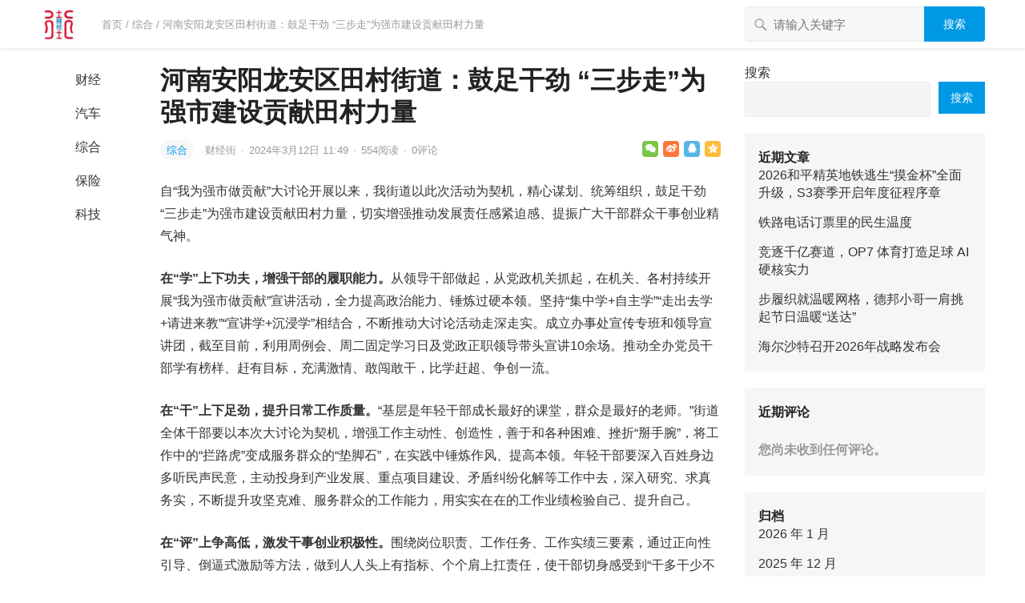

--- FILE ---
content_type: text/html; charset=UTF-8
request_url: http://www.zgcaijingjie.com/zonghe/107.html
body_size: 14775
content:
<!DOCTYPE html>
<html lang="zh-Hans">
<head>
<meta charset="UTF-8">
<meta name="viewport" content="width=device-width, initial-scale=1">
<meta http-equiv="X-UA-Compatible" content="IE=edge">
<meta name="HandheldFriendly" content="true">
<link rel="profile" href="http://gmpg.org/xfn/11">
<meta name='robots' content='max-image-preview:large' />
<link rel='dns-prefetch' href='//www.zgcaijingjie.com' />
<link rel="alternate" type="application/rss+xml" title="财经街 &raquo; Feed" href="http://www.zgcaijingjie.com/feed" />
<link rel="alternate" type="application/rss+xml" title="财经街 &raquo; 评论 Feed" href="http://www.zgcaijingjie.com/comments/feed" />
<link rel="alternate" type="application/rss+xml" title="财经街 &raquo; 河南安阳龙安区田村街道：鼓足干劲 “三步走”为强市建设贡献田村力量 评论 Feed" href="http://www.zgcaijingjie.com/zonghe/107.html/feed" />
<script type="text/javascript">
/* <![CDATA[ */
window._wpemojiSettings = {"baseUrl":"https:\/\/s.w.org\/images\/core\/emoji\/15.0.3\/72x72\/","ext":".png","svgUrl":"https:\/\/s.w.org\/images\/core\/emoji\/15.0.3\/svg\/","svgExt":".svg","source":{"concatemoji":"http:\/\/www.zgcaijingjie.com\/wp-includes\/js\/wp-emoji-release.min.js?ver=6.5.7"}};
/*! This file is auto-generated */
!function(i,n){var o,s,e;function c(e){try{var t={supportTests:e,timestamp:(new Date).valueOf()};sessionStorage.setItem(o,JSON.stringify(t))}catch(e){}}function p(e,t,n){e.clearRect(0,0,e.canvas.width,e.canvas.height),e.fillText(t,0,0);var t=new Uint32Array(e.getImageData(0,0,e.canvas.width,e.canvas.height).data),r=(e.clearRect(0,0,e.canvas.width,e.canvas.height),e.fillText(n,0,0),new Uint32Array(e.getImageData(0,0,e.canvas.width,e.canvas.height).data));return t.every(function(e,t){return e===r[t]})}function u(e,t,n){switch(t){case"flag":return n(e,"\ud83c\udff3\ufe0f\u200d\u26a7\ufe0f","\ud83c\udff3\ufe0f\u200b\u26a7\ufe0f")?!1:!n(e,"\ud83c\uddfa\ud83c\uddf3","\ud83c\uddfa\u200b\ud83c\uddf3")&&!n(e,"\ud83c\udff4\udb40\udc67\udb40\udc62\udb40\udc65\udb40\udc6e\udb40\udc67\udb40\udc7f","\ud83c\udff4\u200b\udb40\udc67\u200b\udb40\udc62\u200b\udb40\udc65\u200b\udb40\udc6e\u200b\udb40\udc67\u200b\udb40\udc7f");case"emoji":return!n(e,"\ud83d\udc26\u200d\u2b1b","\ud83d\udc26\u200b\u2b1b")}return!1}function f(e,t,n){var r="undefined"!=typeof WorkerGlobalScope&&self instanceof WorkerGlobalScope?new OffscreenCanvas(300,150):i.createElement("canvas"),a=r.getContext("2d",{willReadFrequently:!0}),o=(a.textBaseline="top",a.font="600 32px Arial",{});return e.forEach(function(e){o[e]=t(a,e,n)}),o}function t(e){var t=i.createElement("script");t.src=e,t.defer=!0,i.head.appendChild(t)}"undefined"!=typeof Promise&&(o="wpEmojiSettingsSupports",s=["flag","emoji"],n.supports={everything:!0,everythingExceptFlag:!0},e=new Promise(function(e){i.addEventListener("DOMContentLoaded",e,{once:!0})}),new Promise(function(t){var n=function(){try{var e=JSON.parse(sessionStorage.getItem(o));if("object"==typeof e&&"number"==typeof e.timestamp&&(new Date).valueOf()<e.timestamp+604800&&"object"==typeof e.supportTests)return e.supportTests}catch(e){}return null}();if(!n){if("undefined"!=typeof Worker&&"undefined"!=typeof OffscreenCanvas&&"undefined"!=typeof URL&&URL.createObjectURL&&"undefined"!=typeof Blob)try{var e="postMessage("+f.toString()+"("+[JSON.stringify(s),u.toString(),p.toString()].join(",")+"));",r=new Blob([e],{type:"text/javascript"}),a=new Worker(URL.createObjectURL(r),{name:"wpTestEmojiSupports"});return void(a.onmessage=function(e){c(n=e.data),a.terminate(),t(n)})}catch(e){}c(n=f(s,u,p))}t(n)}).then(function(e){for(var t in e)n.supports[t]=e[t],n.supports.everything=n.supports.everything&&n.supports[t],"flag"!==t&&(n.supports.everythingExceptFlag=n.supports.everythingExceptFlag&&n.supports[t]);n.supports.everythingExceptFlag=n.supports.everythingExceptFlag&&!n.supports.flag,n.DOMReady=!1,n.readyCallback=function(){n.DOMReady=!0}}).then(function(){return e}).then(function(){var e;n.supports.everything||(n.readyCallback(),(e=n.source||{}).concatemoji?t(e.concatemoji):e.wpemoji&&e.twemoji&&(t(e.twemoji),t(e.wpemoji)))}))}((window,document),window._wpemojiSettings);
/* ]]> */
</script>
<style id='wp-emoji-styles-inline-css' type='text/css'>

	img.wp-smiley, img.emoji {
		display: inline !important;
		border: none !important;
		box-shadow: none !important;
		height: 1em !important;
		width: 1em !important;
		margin: 0 0.07em !important;
		vertical-align: -0.1em !important;
		background: none !important;
		padding: 0 !important;
	}
</style>
<link rel='stylesheet' id='wp-block-library-css' href='http://www.zgcaijingjie.com/wp-includes/css/dist/block-library/style.min.css?ver=6.5.7' type='text/css' media='all' />
<style id='classic-theme-styles-inline-css' type='text/css'>
/*! This file is auto-generated */
.wp-block-button__link{color:#fff;background-color:#32373c;border-radius:9999px;box-shadow:none;text-decoration:none;padding:calc(.667em + 2px) calc(1.333em + 2px);font-size:1.125em}.wp-block-file__button{background:#32373c;color:#fff;text-decoration:none}
</style>
<style id='global-styles-inline-css' type='text/css'>
body{--wp--preset--color--black: #000000;--wp--preset--color--cyan-bluish-gray: #abb8c3;--wp--preset--color--white: #ffffff;--wp--preset--color--pale-pink: #f78da7;--wp--preset--color--vivid-red: #cf2e2e;--wp--preset--color--luminous-vivid-orange: #ff6900;--wp--preset--color--luminous-vivid-amber: #fcb900;--wp--preset--color--light-green-cyan: #7bdcb5;--wp--preset--color--vivid-green-cyan: #00d084;--wp--preset--color--pale-cyan-blue: #8ed1fc;--wp--preset--color--vivid-cyan-blue: #0693e3;--wp--preset--color--vivid-purple: #9b51e0;--wp--preset--gradient--vivid-cyan-blue-to-vivid-purple: linear-gradient(135deg,rgba(6,147,227,1) 0%,rgb(155,81,224) 100%);--wp--preset--gradient--light-green-cyan-to-vivid-green-cyan: linear-gradient(135deg,rgb(122,220,180) 0%,rgb(0,208,130) 100%);--wp--preset--gradient--luminous-vivid-amber-to-luminous-vivid-orange: linear-gradient(135deg,rgba(252,185,0,1) 0%,rgba(255,105,0,1) 100%);--wp--preset--gradient--luminous-vivid-orange-to-vivid-red: linear-gradient(135deg,rgba(255,105,0,1) 0%,rgb(207,46,46) 100%);--wp--preset--gradient--very-light-gray-to-cyan-bluish-gray: linear-gradient(135deg,rgb(238,238,238) 0%,rgb(169,184,195) 100%);--wp--preset--gradient--cool-to-warm-spectrum: linear-gradient(135deg,rgb(74,234,220) 0%,rgb(151,120,209) 20%,rgb(207,42,186) 40%,rgb(238,44,130) 60%,rgb(251,105,98) 80%,rgb(254,248,76) 100%);--wp--preset--gradient--blush-light-purple: linear-gradient(135deg,rgb(255,206,236) 0%,rgb(152,150,240) 100%);--wp--preset--gradient--blush-bordeaux: linear-gradient(135deg,rgb(254,205,165) 0%,rgb(254,45,45) 50%,rgb(107,0,62) 100%);--wp--preset--gradient--luminous-dusk: linear-gradient(135deg,rgb(255,203,112) 0%,rgb(199,81,192) 50%,rgb(65,88,208) 100%);--wp--preset--gradient--pale-ocean: linear-gradient(135deg,rgb(255,245,203) 0%,rgb(182,227,212) 50%,rgb(51,167,181) 100%);--wp--preset--gradient--electric-grass: linear-gradient(135deg,rgb(202,248,128) 0%,rgb(113,206,126) 100%);--wp--preset--gradient--midnight: linear-gradient(135deg,rgb(2,3,129) 0%,rgb(40,116,252) 100%);--wp--preset--font-size--small: 13px;--wp--preset--font-size--medium: 20px;--wp--preset--font-size--large: 36px;--wp--preset--font-size--x-large: 42px;--wp--preset--spacing--20: 0.44rem;--wp--preset--spacing--30: 0.67rem;--wp--preset--spacing--40: 1rem;--wp--preset--spacing--50: 1.5rem;--wp--preset--spacing--60: 2.25rem;--wp--preset--spacing--70: 3.38rem;--wp--preset--spacing--80: 5.06rem;--wp--preset--shadow--natural: 6px 6px 9px rgba(0, 0, 0, 0.2);--wp--preset--shadow--deep: 12px 12px 50px rgba(0, 0, 0, 0.4);--wp--preset--shadow--sharp: 6px 6px 0px rgba(0, 0, 0, 0.2);--wp--preset--shadow--outlined: 6px 6px 0px -3px rgba(255, 255, 255, 1), 6px 6px rgba(0, 0, 0, 1);--wp--preset--shadow--crisp: 6px 6px 0px rgba(0, 0, 0, 1);}:where(.is-layout-flex){gap: 0.5em;}:where(.is-layout-grid){gap: 0.5em;}body .is-layout-flex{display: flex;}body .is-layout-flex{flex-wrap: wrap;align-items: center;}body .is-layout-flex > *{margin: 0;}body .is-layout-grid{display: grid;}body .is-layout-grid > *{margin: 0;}:where(.wp-block-columns.is-layout-flex){gap: 2em;}:where(.wp-block-columns.is-layout-grid){gap: 2em;}:where(.wp-block-post-template.is-layout-flex){gap: 1.25em;}:where(.wp-block-post-template.is-layout-grid){gap: 1.25em;}.has-black-color{color: var(--wp--preset--color--black) !important;}.has-cyan-bluish-gray-color{color: var(--wp--preset--color--cyan-bluish-gray) !important;}.has-white-color{color: var(--wp--preset--color--white) !important;}.has-pale-pink-color{color: var(--wp--preset--color--pale-pink) !important;}.has-vivid-red-color{color: var(--wp--preset--color--vivid-red) !important;}.has-luminous-vivid-orange-color{color: var(--wp--preset--color--luminous-vivid-orange) !important;}.has-luminous-vivid-amber-color{color: var(--wp--preset--color--luminous-vivid-amber) !important;}.has-light-green-cyan-color{color: var(--wp--preset--color--light-green-cyan) !important;}.has-vivid-green-cyan-color{color: var(--wp--preset--color--vivid-green-cyan) !important;}.has-pale-cyan-blue-color{color: var(--wp--preset--color--pale-cyan-blue) !important;}.has-vivid-cyan-blue-color{color: var(--wp--preset--color--vivid-cyan-blue) !important;}.has-vivid-purple-color{color: var(--wp--preset--color--vivid-purple) !important;}.has-black-background-color{background-color: var(--wp--preset--color--black) !important;}.has-cyan-bluish-gray-background-color{background-color: var(--wp--preset--color--cyan-bluish-gray) !important;}.has-white-background-color{background-color: var(--wp--preset--color--white) !important;}.has-pale-pink-background-color{background-color: var(--wp--preset--color--pale-pink) !important;}.has-vivid-red-background-color{background-color: var(--wp--preset--color--vivid-red) !important;}.has-luminous-vivid-orange-background-color{background-color: var(--wp--preset--color--luminous-vivid-orange) !important;}.has-luminous-vivid-amber-background-color{background-color: var(--wp--preset--color--luminous-vivid-amber) !important;}.has-light-green-cyan-background-color{background-color: var(--wp--preset--color--light-green-cyan) !important;}.has-vivid-green-cyan-background-color{background-color: var(--wp--preset--color--vivid-green-cyan) !important;}.has-pale-cyan-blue-background-color{background-color: var(--wp--preset--color--pale-cyan-blue) !important;}.has-vivid-cyan-blue-background-color{background-color: var(--wp--preset--color--vivid-cyan-blue) !important;}.has-vivid-purple-background-color{background-color: var(--wp--preset--color--vivid-purple) !important;}.has-black-border-color{border-color: var(--wp--preset--color--black) !important;}.has-cyan-bluish-gray-border-color{border-color: var(--wp--preset--color--cyan-bluish-gray) !important;}.has-white-border-color{border-color: var(--wp--preset--color--white) !important;}.has-pale-pink-border-color{border-color: var(--wp--preset--color--pale-pink) !important;}.has-vivid-red-border-color{border-color: var(--wp--preset--color--vivid-red) !important;}.has-luminous-vivid-orange-border-color{border-color: var(--wp--preset--color--luminous-vivid-orange) !important;}.has-luminous-vivid-amber-border-color{border-color: var(--wp--preset--color--luminous-vivid-amber) !important;}.has-light-green-cyan-border-color{border-color: var(--wp--preset--color--light-green-cyan) !important;}.has-vivid-green-cyan-border-color{border-color: var(--wp--preset--color--vivid-green-cyan) !important;}.has-pale-cyan-blue-border-color{border-color: var(--wp--preset--color--pale-cyan-blue) !important;}.has-vivid-cyan-blue-border-color{border-color: var(--wp--preset--color--vivid-cyan-blue) !important;}.has-vivid-purple-border-color{border-color: var(--wp--preset--color--vivid-purple) !important;}.has-vivid-cyan-blue-to-vivid-purple-gradient-background{background: var(--wp--preset--gradient--vivid-cyan-blue-to-vivid-purple) !important;}.has-light-green-cyan-to-vivid-green-cyan-gradient-background{background: var(--wp--preset--gradient--light-green-cyan-to-vivid-green-cyan) !important;}.has-luminous-vivid-amber-to-luminous-vivid-orange-gradient-background{background: var(--wp--preset--gradient--luminous-vivid-amber-to-luminous-vivid-orange) !important;}.has-luminous-vivid-orange-to-vivid-red-gradient-background{background: var(--wp--preset--gradient--luminous-vivid-orange-to-vivid-red) !important;}.has-very-light-gray-to-cyan-bluish-gray-gradient-background{background: var(--wp--preset--gradient--very-light-gray-to-cyan-bluish-gray) !important;}.has-cool-to-warm-spectrum-gradient-background{background: var(--wp--preset--gradient--cool-to-warm-spectrum) !important;}.has-blush-light-purple-gradient-background{background: var(--wp--preset--gradient--blush-light-purple) !important;}.has-blush-bordeaux-gradient-background{background: var(--wp--preset--gradient--blush-bordeaux) !important;}.has-luminous-dusk-gradient-background{background: var(--wp--preset--gradient--luminous-dusk) !important;}.has-pale-ocean-gradient-background{background: var(--wp--preset--gradient--pale-ocean) !important;}.has-electric-grass-gradient-background{background: var(--wp--preset--gradient--electric-grass) !important;}.has-midnight-gradient-background{background: var(--wp--preset--gradient--midnight) !important;}.has-small-font-size{font-size: var(--wp--preset--font-size--small) !important;}.has-medium-font-size{font-size: var(--wp--preset--font-size--medium) !important;}.has-large-font-size{font-size: var(--wp--preset--font-size--large) !important;}.has-x-large-font-size{font-size: var(--wp--preset--font-size--x-large) !important;}
.wp-block-navigation a:where(:not(.wp-element-button)){color: inherit;}
:where(.wp-block-post-template.is-layout-flex){gap: 1.25em;}:where(.wp-block-post-template.is-layout-grid){gap: 1.25em;}
:where(.wp-block-columns.is-layout-flex){gap: 2em;}:where(.wp-block-columns.is-layout-grid){gap: 2em;}
.wp-block-pullquote{font-size: 1.5em;line-height: 1.6;}
</style>
<link rel='stylesheet' id='datoutiao-style-css' href='http://www.zgcaijingjie.com/wp-content/themes/datoutiao/style.css?ver=20210801' type='text/css' media='all' />
<link rel='stylesheet' id='genericons-style-css' href='http://www.zgcaijingjie.com/wp-content/themes/datoutiao/genericons/genericons/genericons.css?ver=6.5.7' type='text/css' media='all' />
<link rel='stylesheet' id='datoutiao-responsive-style-css' href='http://www.zgcaijingjie.com/wp-content/themes/datoutiao/responsive.css?ver=20210801' type='text/css' media='all' />
<script type="text/javascript" src="http://www.zgcaijingjie.com/wp-includes/js/jquery/jquery.min.js?ver=3.7.1" id="jquery-core-js"></script>
<script type="text/javascript" src="http://www.zgcaijingjie.com/wp-includes/js/jquery/jquery-migrate.min.js?ver=3.4.1" id="jquery-migrate-js"></script>
<script type="text/javascript" id="simple-likes-public-js-js-extra">
/* <![CDATA[ */
var simpleLikes = {"ajaxurl":"http:\/\/www.zgcaijingjie.com\/wp-admin\/admin-ajax.php","like":"\u70b9\u8d5e\u8fd9\u7bc7\u6587\u7ae0","unlike":"\u53d6\u6d88\u70b9\u8d5e"};
/* ]]> */
</script>
<script type="text/javascript" src="http://www.zgcaijingjie.com/wp-content/themes/datoutiao/assets/js/simple-likes-public.js?ver=0.5" id="simple-likes-public-js-js"></script>
<link rel="https://api.w.org/" href="http://www.zgcaijingjie.com/wp-json/" /><link rel="alternate" type="application/json" href="http://www.zgcaijingjie.com/wp-json/wp/v2/posts/107" /><link rel="EditURI" type="application/rsd+xml" title="RSD" href="http://www.zgcaijingjie.com/xmlrpc.php?rsd" />
<meta name="generator" content="WordPress 6.5.7" />
<link rel="canonical" href="http://www.zgcaijingjie.com/zonghe/107.html" />
<link rel='shortlink' href='http://www.zgcaijingjie.com/?p=107' />
<link rel="alternate" type="application/json+oembed" href="http://www.zgcaijingjie.com/wp-json/oembed/1.0/embed?url=http%3A%2F%2Fwww.zgcaijingjie.com%2Fzonghe%2F107.html" />
<link rel="alternate" type="text/xml+oembed" href="http://www.zgcaijingjie.com/wp-json/oembed/1.0/embed?url=http%3A%2F%2Fwww.zgcaijingjie.com%2Fzonghe%2F107.html&#038;format=xml" />
<title>河南安阳龙安区田村街道：鼓足干劲 “三步走”为强市建设贡献田村力量-财经街</title>
<meta name="description" content="自“我为强市做贡献”大讨论开展以来，我街道以此次活动为契机，&hellip;" />
<meta name="keywords" content="" />
<link rel="pingback" href="http://www.zgcaijingjie.com/xmlrpc.php"><link rel="icon" href="http://www.zgcaijingjie.com/wp-content/uploads/2024/03/cropped-cropped-120-32x32.jpg" sizes="32x32" />
<link rel="icon" href="http://www.zgcaijingjie.com/wp-content/uploads/2024/03/cropped-cropped-120-192x192.jpg" sizes="192x192" />
<link rel="apple-touch-icon" href="http://www.zgcaijingjie.com/wp-content/uploads/2024/03/cropped-cropped-120-180x180.jpg" />
<meta name="msapplication-TileImage" content="http://www.zgcaijingjie.com/wp-content/uploads/2024/03/cropped-cropped-120-270x270.jpg" />

<style type="text/css">
	
	/* Theme Colors */
	.site-header {
		background-color: #222;
	}
	.site-header,
	.site-header a,
	.site-header a:visited,
	#primary-menu li a {	
		color: #ffffff;
	}
	.site-header a:hover,
	#primary-menu li a:hover {
		color: rgba(255,255,255,0.8);
	}		
	.site-header .search-icon:hover span,
	.site-header .search-icon:hover span:before,
	#primary-menu li li a:hover,
	.sf-menu li.current-menu-item a,
	.sf-menu li.current-menu-item a:hover,
	article.hentry .edit-link a,
	.page-content a,
	.entry-content a,
	.comment-author a,
	.comment-content a,
	.comment-reply-title small a:hover,
	.sidebar .widget a,
	.site-footer .widget a,
	#site-bottom a:hover,
	.entry-view-more button,
	.pagination .page-numbers:hover,
	.pagination .page-numbers.current,
	.bottom-right a:hover .text,
	.bottom-right span.icon-link:hover .text,
	.tooltip .left h3,
	.entry-content .zhuanti-block .zhuanti-title a:hover,
	.entry-content .zhuanti-block ul li a:hover,
	#primary .must-log-in a,
	.widget_tag_cloud .tagcloud a,
	.author-box .author-meta .author-name span {
		color: #0099e5;
	}
	.tag-list li a:hover,
	button,
	.btn,
	input[type="submit"],
	input[type="reset"],
	input[type="button"],
	.widget_tag_cloud .tagcloud a:hover {
		background-color: #0099e5;
	}
	.entry-category a,
	.widget_tag_cloud .tagcloud a {
		border-color: #0099e5;
	}
	.entry-category a,
	.entry-category a:hover {
		color: #0099e5 !important;
	}
	.site-title a,
	.site-title a:hover,
	a:hover,	
	.sidebar .widget a:hover,
	.site-footer .widget a:hover,
	.entry-title a:hover,
	.page-content a:hover,
	.entry-content a:hover,
	.content-list .entry-title a:hover,
	article.hentry .edit-link a:hover,
	.comment-content a:hover,
	.single #primary .sticky-breadcrumbs .entry-comment a,
	.entry-meta a:hover,
	.sidebar .widget_kuaixun ul > li .collapsible:hover,
	#primary .must-log-in a:hover {
		color: #ff4c4c;
	}	
	.sidebar-2 #left-nav li.menu-item-home a,
	.category .sidebar-2 #left-nav li.menu-item-home a:hover,
	.sidebar-2 #left-nav li a:hover,
	.sidebar-2 #left-nav li.current-cat a,
	.sidebar-2 #left-nav li.current-menu-item a,
	.sidebar-2 #left-nav li.categories h3,
	.search .sidebar-2 #left-nav li.menu-item-home a,
	.single .sidebar-2 #left-nav li.menu-item-home a,
	.author .sidebar-2 #left-nav li.menu-item-home a,
	.tag .sidebar-2 #left-nav li.menu-item-home a,
	.title-flag,
	.entry-related h3:before, 
	.sidebar .widget .widget-title:before,
	.comment-reply-title:before,
	.comments-title:before {
		background-color: #ff4c4c; 
	}
	.category .sidebar-2 #left-nav li.menu-item-home a {
		background-color: transparent;
	}

	/* Customize thumbnail width on content list */
	@media only screen and (min-width: 1179px) {
		#recent-content.content-list .thumbnail-link {
			width: 160px;
		}
	}

	
	
	.content-list .hentry .post-wrap,
	.content-list .content-ad {
		padding: 10px 0;
	}

			.pagination {
			display: none;
		}
	
	.sidebar .widget_categories .cat-item {
				width: 25%;	}
	@media only screen and (min-width: 1179px) {
		#recent-content.content-list .entry-overview.no-excerpt {
						height: 102.85714285714px;
		}
		#featured-slider {
						
			max-height: 273px;
		}		
	}

</style>


</head>

<body class="post-template-default single single-post postid-107 single-format-standard wp-custom-logo">
<div id="page" class="site">

	
	<div class="mobile-header clear">
		<div class="container">
		<div class="site-branding">

			
				<div id="logo">
					<span class="helper"></span>
					<a href="http://www.zgcaijingjie.com/" class="custom-logo-link" rel="home"><img width="120" height="117" src="http://www.zgcaijingjie.com/wp-content/uploads/2024/03/cropped-120.jpg" class="custom-logo" alt="财经街" decoding="async" /></a>									</div><!-- #logo -->

			
		</div><!-- .site-branding -->

		<ul class="top-right">	

			
									<li class="header-login">
						<a href="http://www.zgcaijingjie.com/wp-login.php" title="登录">登录</a>
					</li>
				
									<li class="header-register">
						<a href="http://www.zgcaijingjie.com/wp-login.php?action=register" title="注册">注册</a>
					</li>
					

				

			<li class="header-toggles">
				<button class="toggle nav-toggle mobile-nav-toggle" data-toggle-target=".menu-modal"  data-toggle-body-class="showing-menu-modal" aria-expanded="false" data-set-focus=".close-nav-toggle">
					<span class="toggle-inner">
						<span class="toggle-icon">
							<svg class="svg-icon" aria-hidden="true" role="img" focusable="false" xmlns="http://www.w3.org/2000/svg" width="26" height="7" viewBox="0 0 26 7"><path fill-rule="evenodd" d="M332.5,45 C330.567003,45 329,43.4329966 329,41.5 C329,39.5670034 330.567003,38 332.5,38 C334.432997,38 336,39.5670034 336,41.5 C336,43.4329966 334.432997,45 332.5,45 Z M342,45 C340.067003,45 338.5,43.4329966 338.5,41.5 C338.5,39.5670034 340.067003,38 342,38 C343.932997,38 345.5,39.5670034 345.5,41.5 C345.5,43.4329966 343.932997,45 342,45 Z M351.5,45 C349.567003,45 348,43.4329966 348,41.5 C348,39.5670034 349.567003,38 351.5,38 C353.432997,38 355,39.5670034 355,41.5 C355,43.4329966 353.432997,45 351.5,45 Z" transform="translate(-329 -38)" /></svg>						</span>
						<span class="toggle-text">菜单</span>
					</span>
				</button><!-- .nav-toggle -->
			</li><!-- .header-toggles -->		

			 
				<li class="header-search-icon">
					<span class="search-icon">
						<i class="fa fa-search"></i>
						<i class="fa fa-close"></i>			
					</span>
				</li>
			
			</ul>

		</ul><!-- .top-right -->

		 
			<div class="header-search">
				<form id="searchform" method="get" action="http://www.zgcaijingjie.com/">
	<input type="search" name="s" class="search-input" placeholder="请输入关键字" autocomplete="off">
	<button type="submit" class="search-submit">搜索</button>		
</form>			</div><!-- .header-search -->
				

		</div><!-- .container -->
	</div><!-- .mobile-header -->

	<div class="menu-modal cover-modal header-footer-group" data-modal-target-string=".menu-modal">

		<div class="menu-modal-inner modal-inner">

			<div class="menu-wrapper section-inner">

				<div class="menu-top">

					<button class="toggle close-nav-toggle fill-children-current-color" data-toggle-target=".menu-modal" data-toggle-body-class="showing-menu-modal" aria-expanded="false" data-set-focus=".menu-modal">
						<span class="toggle-text">关闭菜单</span>
						<svg class="svg-icon" aria-hidden="true" role="img" focusable="false" xmlns="http://www.w3.org/2000/svg" width="16" height="16" viewBox="0 0 16 16"><polygon fill="" fill-rule="evenodd" points="6.852 7.649 .399 1.195 1.445 .149 7.899 6.602 14.352 .149 15.399 1.195 8.945 7.649 15.399 14.102 14.352 15.149 7.899 8.695 1.445 15.149 .399 14.102" /></svg>					</button><!-- .nav-toggle -->

					
					<nav class="mobile-menu" aria-label="Mobile" role="navigation">

						<ul class="modal-menu reset-list-style">

						<li class="page_item page-item-2"><div class="ancestor-wrapper"><a href="http://www.zgcaijingjie.com/tags">标签</a></div><!-- .ancestor-wrapper --></li>

						</ul>

					</nav>

				</div><!-- .menu-top -->

			</div><!-- .menu-wrapper -->

		</div><!-- .menu-modal-inner -->

	</div><!-- .menu-modal -->		

	
	<div class="single-header clear">
		<div class="container">
		<div class="site-branding">

			
				<div id="logo">
					<span class="helper"></span>
					<a href="http://www.zgcaijingjie.com/" class="custom-logo-link" rel="home"><img width="120" height="117" src="http://www.zgcaijingjie.com/wp-content/uploads/2024/03/cropped-120.jpg" class="custom-logo" alt="财经街" decoding="async" /></a>									</div><!-- #logo -->

			
		</div><!-- .site-branding -->

					<div class="single-breadcrumbs">
					<a href="http://www.zgcaijingjie.com">首页</a> / <a href="http://www.zgcaijingjie.com/zonghe " >综合</a>  <span class="single-breadcrumbs-title">/ 河南安阳龙安区田村街道：鼓足干劲 “三步走”为强市建设贡献田村力量</span>
			</div>
		
		
				

				

						

		
			<div class="header-search">
				<form id="searchform" method="get" action="http://www.zgcaijingjie.com/">
	<input type="search" name="s" class="search-input" placeholder="请输入关键字" autocomplete="off">
	<button type="submit" class="search-submit">搜索</button>		
</form>			</div><!-- .header-search -->

		
		</div><!-- .container -->
	</div><!-- .single-header -->

	
	<div id="content" class="site-content container site_container clear">
	
	<div id="primary" class="content-area">


		
<div class="left-col sidebar-2">
	
	
	<nav id="left-nav" class="left-navigation">
		<div class="menu-%e5%b7%a6%e4%be%a7%e5%af%bc%e8%88%aa-container"><ul id="left-menu" class="left-menu"><li id="menu-item-13" class="menu-item menu-item-type-taxonomy menu-item-object-category menu-item-13"><a href="http://www.zgcaijingjie.com/caijing">财经</a></li>
<li id="menu-item-65" class="menu-item menu-item-type-taxonomy menu-item-object-category menu-item-65"><a href="http://www.zgcaijingjie.com/qiche">汽车</a></li>
<li id="menu-item-66" class="menu-item menu-item-type-taxonomy menu-item-object-category current-post-ancestor current-menu-parent current-post-parent menu-item-66"><a href="http://www.zgcaijingjie.com/zonghe">综合</a></li>
<li id="menu-item-88" class="menu-item menu-item-type-taxonomy menu-item-object-category menu-item-88"><a href="http://www.zgcaijingjie.com/baoxian">保险</a></li>
<li id="menu-item-232" class="menu-item menu-item-type-taxonomy menu-item-object-category menu-item-232"><a href="http://www.zgcaijingjie.com/keji">科技</a></li>
</ul></div>	</nav><!-- #left-nav -->

</div><!-- .left-col -->



		<div class="right-col">

			<main id="main" class="site-main" >

			
<article id="post-107" class="post-107 post type-post status-publish format-standard hentry category-zonghe">

	<header class="entry-header">	

		<div id="single-sticky">

			<h1 class="entry-title">河南安阳龙安区田村街道：鼓足干劲 “三步走”为强市建设贡献田村力量</h1>
			
				<div class="entry-meta clear">

	
		<span class="entry-category">
			<a href="http://www.zgcaijingjie.com/zonghe " >综合</a> 		</span><!-- .entry-category -->

	
	
		<span class="entry-author">
			
			<a href="http://www.zgcaijingjie.com/author/cjj">

				
				财经街
			</a>

			<span class="sep">&middot;</span>

		</span><!-- .entry-author -->

	
			<span class="entry-date">
			2024年3月12日 11:49		</span><!-- .entry-date -->

	
			<span class="sep">&middot;</span>
		<span class="entry-views">
			<span class="view-count">554</span>阅读		</span>
	
			<span class="sep">&middot;</span>
		<span class="entry-comment"><a href="http://www.zgcaijingjie.com/zonghe/107.html#respond" class="comments-link" >0评论</a></span>
	
			<div class="entry-meta-right">
			<span class="social-share" data-sites="wechat, weibo, qq, qzone"></span>
		</div><!-- .entry-meta-right -->
	
</div><!-- .entry-meta -->
			
			
									

		</div><!-- #single-sticky -->

	</header><!-- .entry-header -->

	
	

	<div class="entry-content">

				
		<p>自“我为强市做贡献”大讨论开展以来，我街道以此次活动为契机，精心谋划、统筹组织，鼓足干劲“三步走”为强市建设贡献田村力量，切实增强推动发展责任感紧迫感、提振广大干部群众干事创业精气神。</p>
<p><strong>在“学”上下功夫，增强干部的履职能力。</strong>从领导干部做起，从党政机关抓起，在机关、各村持续开展“我为强市做贡献”宣讲活动，全力提高政治能力、锤炼过硬本领。坚持“集中学+自主学”“走出去学+请进来教”“宣讲学+沉浸学”相结合，不断推动大讨论活动走深走实。成立办事处宣传专班和领导宣讲团，截至目前，利用周例会、周二固定学习日及党政正职领导带头宣讲10余场。推动全办党员干部学有榜样、赶有目标，充满激情、敢闯敢干，比学赶超、争创一流。</p>
<p><strong>在“干”上下足劲，提升日常工作质量。</strong>“基层是年轻干部成长最好的课堂，群众是最好的老师。”街道全体干部要以本次大讨论为契机，增强工作主动性、创造性，善于和各种困难、挫折“掰手腕”，将工作中的“拦路虎”变成服务群众的“垫脚石”，在实践中锤炼作风、提高本领。年轻干部要深入百姓身边多听民声民意，主动投身到产业发展、重点项目建设、矛盾纠纷化解等工作中去，深入研究、求真务实，不断提升攻坚克难、服务群众的工作能力，用实实在在的工作业绩检验自己、提升自己。</p>
<p><strong>在“评”上争高低，激发干事创业积极性。</strong>围绕岗位职责、工作任务、工作实绩三要素，通过正向性引导、倒逼式激励等方法，做到人人头上有指标、个个肩上扛责任，使干部切身感受到“干多干少不一样，干好干坏不一样”，进一步激发干部真抓实干、奋勇向前的精气神，激励全体干部为田村建设提质增效。</p>
<p>“作为一名基层党员干部，必须时刻保持重任在肩、奋勇争先、更加出彩的精神状态，在其位、尽其责、善其事，拿工作成绩说话，拿项目落地说话，拿群众满意说话，用实实在在的行动，为强市建设添砖加瓦”街道党员干部纷纷表示。</p>
<p>下一步，田村街道将拿出“拼”的精神、“闯”的劲头、“实”的作风，以新风气干出田村发展的新气势，干出群众认可的好口碑，以实际行动为安阳建设贡献田村力量。（刘建羽）</p>

	</div><!-- .entry-content -->

	
		<div class="single-credit">
			本文来自网络，不代表立场，转载请注明出处：<a href="http://www.zgcaijingjie.com/zonghe/107.html"">http://www.zgcaijingjie.com/zonghe/107.html</a>		</div>

		
	
	<div class="entry-footer clear">
		<div class="entry-tags">

							
					</div><!-- .entry-tags -->

		
			<span class="custom-share">
				<span class="social-share" data-sites="wechat, weibo, qq, qzone"></span>
			</span>

				
	</div><!-- .entry-footer -->

</article><!-- #post-## -->



<div class="author-box clear">
	<a href="http://www.zgcaijingjie.com/author/cjj"><img alt='' src='http://gravatar.wpfast.org/avatar/0810da43be3eb1f948d8bec454df1549?s=80&#038;d=mm&#038;r=g' srcset='http://gravatar.wpfast.org/avatar/0810da43be3eb1f948d8bec454df1549?s=160&#038;d=mm&#038;r=g 2x' class='avatar avatar-80 photo' height='80' width='80' decoding='async'/></a>
	<div class="author-meta">	
		<h4 class="author-name"><a href="http://www.zgcaijingjie.com/author/cjj">财经街</a><span>作者</span></h4>	
		<div class="author-desc">
					</div>
	</div>
</div><!-- .author-box -->


	<div class="post-nav clear">
		<div class="post-nav-previous"><i class="fa fa-angle-left"></i> 上一篇<a href="http://www.zgcaijingjie.com/zonghe/109.html" rel="next">福鼎市现代农业迈出高质量发展步伐</a></div>		<div class="post-nav-next">下一篇 <i class="fa fa-angle-right"></i><a href="http://www.zgcaijingjie.com/zonghe/105.html" rel="prev">河南武陟：“黄河龙狮”助力乡村文化振兴</a></div>	</div>



		<div class="entry-related clear">
			<h3>为您推荐</h3>
			<div id="recent-content" class="related-loop content-list clear">
									
	

<article id="post-10983" class="clear last post-10983 post type-post status-publish format-standard hentry category-zonghe">	
	<div class="post-wrap">
	
					<a target="_blank" class="thumbnail-link" href="http://www.zgcaijingjie.com/zonghe/10983.html"><div class="thumbnail-wrap"><img src="http://www.zgcaijingjie.com/wp-content/themes/datoutiao/thumb.php?src=https://pic.cnmtpt.com/Uploadfiles/20260121/6390460511415543602658228.jpg&w=280&h=180" alt="2026和平精英地铁逃生“摸金杯”全面升级，S3赛季开启年度征程序章"/></div></a>		
		
	<div class="entry-overview no-excerpt">

		<div class="entry-overview-inner">
			
			<h2 class="entry-title"><a href="http://www.zgcaijingjie.com/zonghe/10983.html" target="_blank">2026和平精英地铁逃生“摸金杯”全面升级，S3赛季开启年度征程序章</a></h2>

			
										

			<div class="entry-meta">

	
		<span class="entry-category">
			<a href="http://www.zgcaijingjie.com/zonghe " >综合</a> 		</span><!-- .entry-category -->

	
	
		<span class="entry-author">
			
			<a href="http://www.zgcaijingjie.com/author/cjj">

				<img alt='' src='http://gravatar.wpfast.org/avatar/0810da43be3eb1f948d8bec454df1549?s=80&#038;d=mm&#038;r=g' srcset='http://gravatar.wpfast.org/avatar/0810da43be3eb1f948d8bec454df1549?s=160&#038;d=mm&#038;r=g 2x' class='avatar avatar-80 photo' height='80' width='80' decoding='async'/>
				财经街
			</a>

							<span class="sep">&middot;</span>
			
		</span><!-- .entry-author -->

	
			<span class="entry-date">
			2026年1月21日							<span class="sep">&middot;</span>
					</span><!-- .entry-date -->
	
			<span class="entry-views">
			<span class="view-count">10</span>阅读		</span>
				
	
	
</div><!-- .entry-meta -->
		</div><!-- .entry-overview-inner -->
	
	</div><!-- .entry-overview -->
	</div><!-- .post-wrap -->
</article><!-- #post-10983 -->					
									
	

<article id="post-10981" class="clear last post-10981 post type-post status-publish format-standard hentry category-zonghe">	
	<div class="post-wrap">
	
							
		
	<div class="entry-overview-alt no-excerpt">

		<div class="entry-overview-inner">
			
			<h2 class="entry-title"><a href="http://www.zgcaijingjie.com/zonghe/10981.html" target="_blank">铁路电话订票里的民生温度</a></h2>

			
										

			<div class="entry-meta">

	
		<span class="entry-category">
			<a href="http://www.zgcaijingjie.com/zonghe " >综合</a> 		</span><!-- .entry-category -->

	
	
		<span class="entry-author">
			
			<a href="http://www.zgcaijingjie.com/author/cjj">

				<img alt='' src='http://gravatar.wpfast.org/avatar/0810da43be3eb1f948d8bec454df1549?s=80&#038;d=mm&#038;r=g' srcset='http://gravatar.wpfast.org/avatar/0810da43be3eb1f948d8bec454df1549?s=160&#038;d=mm&#038;r=g 2x' class='avatar avatar-80 photo' height='80' width='80' decoding='async'/>
				财经街
			</a>

							<span class="sep">&middot;</span>
			
		</span><!-- .entry-author -->

	
			<span class="entry-date">
			2026年1月21日							<span class="sep">&middot;</span>
					</span><!-- .entry-date -->
	
			<span class="entry-views">
			<span class="view-count">8</span>阅读		</span>
				
	
	
</div><!-- .entry-meta -->
		</div><!-- .entry-overview-inner -->
	
	</div><!-- .entry-overview -->
	</div><!-- .post-wrap -->
</article><!-- #post-10981 -->					
									
	

<article id="post-10979" class="clear last post-10979 post type-post status-publish format-standard hentry category-zonghe">	
	<div class="post-wrap">
	
					<a target="_blank" class="thumbnail-link" href="http://www.zgcaijingjie.com/zonghe/10979.html"><div class="thumbnail-wrap"><img src="http://www.zgcaijingjie.com/wp-content/themes/datoutiao/thumb.php?src=https://img2.danews.cc/upload/images/20260121/a67a478caf0d6660245639b36fb46647.jpg&w=280&h=180" alt="竞逐千亿赛道，OP7 体育打造足球 AI 硬核实力"/></div></a>		
		
	<div class="entry-overview no-excerpt">

		<div class="entry-overview-inner">
			
			<h2 class="entry-title"><a href="http://www.zgcaijingjie.com/zonghe/10979.html" target="_blank">竞逐千亿赛道，OP7 体育打造足球 AI 硬核实力</a></h2>

			
										

			<div class="entry-meta">

	
		<span class="entry-category">
			<a href="http://www.zgcaijingjie.com/zonghe " >综合</a> 		</span><!-- .entry-category -->

	
	
		<span class="entry-author">
			
			<a href="http://www.zgcaijingjie.com/author/cjj">

				<img alt='' src='http://gravatar.wpfast.org/avatar/0810da43be3eb1f948d8bec454df1549?s=80&#038;d=mm&#038;r=g' srcset='http://gravatar.wpfast.org/avatar/0810da43be3eb1f948d8bec454df1549?s=160&#038;d=mm&#038;r=g 2x' class='avatar avatar-80 photo' height='80' width='80' decoding='async'/>
				财经街
			</a>

							<span class="sep">&middot;</span>
			
		</span><!-- .entry-author -->

	
			<span class="entry-date">
			2026年1月21日							<span class="sep">&middot;</span>
					</span><!-- .entry-date -->
	
			<span class="entry-views">
			<span class="view-count">8</span>阅读		</span>
				
	
	
</div><!-- .entry-meta -->
		</div><!-- .entry-overview-inner -->
	
	</div><!-- .entry-overview -->
	</div><!-- .post-wrap -->
</article><!-- #post-10979 -->					
									
	

<article id="post-10977" class="clear last post-10977 post type-post status-publish format-standard hentry category-zonghe">	
	<div class="post-wrap">
	
					<a target="_blank" class="thumbnail-link" href="http://www.zgcaijingjie.com/zonghe/10977.html"><div class="thumbnail-wrap"><img src="http://www.zgcaijingjie.com/wp-content/themes/datoutiao/thumb.php?src=http://xinmeibao.oss-cn-hangzhou.aliyuncs.com/uploads/editor/20260120/1768894662572855.jpeg&w=280&h=180" alt="步履织就温暖网格，德邦小哥一肩挑起节日温暖“送达”"/></div></a>		
		
	<div class="entry-overview no-excerpt">

		<div class="entry-overview-inner">
			
			<h2 class="entry-title"><a href="http://www.zgcaijingjie.com/zonghe/10977.html" target="_blank">步履织就温暖网格，德邦小哥一肩挑起节日温暖“送达”</a></h2>

			
										

			<div class="entry-meta">

	
		<span class="entry-category">
			<a href="http://www.zgcaijingjie.com/zonghe " >综合</a> 		</span><!-- .entry-category -->

	
	
		<span class="entry-author">
			
			<a href="http://www.zgcaijingjie.com/author/cjj">

				<img alt='' src='http://gravatar.wpfast.org/avatar/0810da43be3eb1f948d8bec454df1549?s=80&#038;d=mm&#038;r=g' srcset='http://gravatar.wpfast.org/avatar/0810da43be3eb1f948d8bec454df1549?s=160&#038;d=mm&#038;r=g 2x' class='avatar avatar-80 photo' height='80' width='80' decoding='async'/>
				财经街
			</a>

							<span class="sep">&middot;</span>
			
		</span><!-- .entry-author -->

	
			<span class="entry-date">
			2026年1月21日							<span class="sep">&middot;</span>
					</span><!-- .entry-date -->
	
			<span class="entry-views">
			<span class="view-count">5</span>阅读		</span>
				
	
	
</div><!-- .entry-meta -->
		</div><!-- .entry-overview-inner -->
	
	</div><!-- .entry-overview -->
	</div><!-- .post-wrap -->
</article><!-- #post-10977 -->					
									
	

<article id="post-10975" class="clear last post-10975 post type-post status-publish format-standard hentry category-zonghe">	
	<div class="post-wrap">
	
					<a target="_blank" class="thumbnail-link" href="http://www.zgcaijingjie.com/zonghe/10975.html"><div class="thumbnail-wrap"><img src="http://www.zgcaijingjie.com/wp-content/themes/datoutiao/thumb.php?src=https://pic.cnmtpt.com/Uploadfiles/20260120/2026012017423159567.001.jpeg&w=280&h=180" alt="海尔沙特召开2026年战略发布会"/></div></a>		
		
	<div class="entry-overview no-excerpt">

		<div class="entry-overview-inner">
			
			<h2 class="entry-title"><a href="http://www.zgcaijingjie.com/zonghe/10975.html" target="_blank">海尔沙特召开2026年战略发布会</a></h2>

			
										

			<div class="entry-meta">

	
		<span class="entry-category">
			<a href="http://www.zgcaijingjie.com/zonghe " >综合</a> 		</span><!-- .entry-category -->

	
	
		<span class="entry-author">
			
			<a href="http://www.zgcaijingjie.com/author/cjj">

				<img alt='' src='http://gravatar.wpfast.org/avatar/0810da43be3eb1f948d8bec454df1549?s=80&#038;d=mm&#038;r=g' srcset='http://gravatar.wpfast.org/avatar/0810da43be3eb1f948d8bec454df1549?s=160&#038;d=mm&#038;r=g 2x' class='avatar avatar-80 photo' height='80' width='80' decoding='async'/>
				财经街
			</a>

							<span class="sep">&middot;</span>
			
		</span><!-- .entry-author -->

	
			<span class="entry-date">
			2026年1月21日							<span class="sep">&middot;</span>
					</span><!-- .entry-date -->
	
			<span class="entry-views">
			<span class="view-count">8</span>阅读		</span>
				
	
	
</div><!-- .entry-meta -->
		</div><!-- .entry-overview-inner -->
	
	</div><!-- .entry-overview -->
	</div><!-- .post-wrap -->
</article><!-- #post-10975 -->					
									
	

<article id="post-10973" class="clear last post-10973 post type-post status-publish format-standard hentry category-zonghe">	
	<div class="post-wrap">
	
					<a target="_blank" class="thumbnail-link" href="http://www.zgcaijingjie.com/zonghe/10973.html"><div class="thumbnail-wrap"><img src="http://www.zgcaijingjie.com/wp-content/themes/datoutiao/thumb.php?src=https://pic.cnmtpt.com/Uploadfiles/20260120/2026012015480505430.001.jpeg&w=280&h=180" alt="海尔智家旗下GE冰箱获2026“CES最佳产品”奖"/></div></a>		
		
	<div class="entry-overview no-excerpt">

		<div class="entry-overview-inner">
			
			<h2 class="entry-title"><a href="http://www.zgcaijingjie.com/zonghe/10973.html" target="_blank">海尔智家旗下GE冰箱获2026“CES最佳产品”奖</a></h2>

			
										

			<div class="entry-meta">

	
		<span class="entry-category">
			<a href="http://www.zgcaijingjie.com/zonghe " >综合</a> 		</span><!-- .entry-category -->

	
	
		<span class="entry-author">
			
			<a href="http://www.zgcaijingjie.com/author/cjj">

				<img alt='' src='http://gravatar.wpfast.org/avatar/0810da43be3eb1f948d8bec454df1549?s=80&#038;d=mm&#038;r=g' srcset='http://gravatar.wpfast.org/avatar/0810da43be3eb1f948d8bec454df1549?s=160&#038;d=mm&#038;r=g 2x' class='avatar avatar-80 photo' height='80' width='80' decoding='async'/>
				财经街
			</a>

							<span class="sep">&middot;</span>
			
		</span><!-- .entry-author -->

	
			<span class="entry-date">
			2026年1月21日							<span class="sep">&middot;</span>
					</span><!-- .entry-date -->
	
			<span class="entry-views">
			<span class="view-count">9</span>阅读		</span>
				
	
	
</div><!-- .entry-meta -->
		</div><!-- .entry-overview-inner -->
	
	</div><!-- .entry-overview -->
	</div><!-- .post-wrap -->
</article><!-- #post-10973 -->					
									
	

<article id="post-10971" class="clear last post-10971 post type-post status-publish format-standard hentry category-zonghe">	
	<div class="post-wrap">
	
					<a target="_blank" class="thumbnail-link" href="http://www.zgcaijingjie.com/zonghe/10971.html"><div class="thumbnail-wrap"><img src="http://www.zgcaijingjie.com/wp-content/themes/datoutiao/thumb.php?src=https://pic.cnmtpt.com/Uploadfiles/20260120/2026012015170657343.001.png&w=280&h=180" alt="卡萨帝咖啡机亮相中奥建交55周年非遗特展复刻金杯标准"/></div></a>		
		
	<div class="entry-overview no-excerpt">

		<div class="entry-overview-inner">
			
			<h2 class="entry-title"><a href="http://www.zgcaijingjie.com/zonghe/10971.html" target="_blank">卡萨帝咖啡机亮相中奥建交55周年非遗特展复刻金杯标准</a></h2>

			
										

			<div class="entry-meta">

	
		<span class="entry-category">
			<a href="http://www.zgcaijingjie.com/zonghe " >综合</a> 		</span><!-- .entry-category -->

	
	
		<span class="entry-author">
			
			<a href="http://www.zgcaijingjie.com/author/cjj">

				<img alt='' src='http://gravatar.wpfast.org/avatar/0810da43be3eb1f948d8bec454df1549?s=80&#038;d=mm&#038;r=g' srcset='http://gravatar.wpfast.org/avatar/0810da43be3eb1f948d8bec454df1549?s=160&#038;d=mm&#038;r=g 2x' class='avatar avatar-80 photo' height='80' width='80' decoding='async'/>
				财经街
			</a>

							<span class="sep">&middot;</span>
			
		</span><!-- .entry-author -->

	
			<span class="entry-date">
			2026年1月21日							<span class="sep">&middot;</span>
					</span><!-- .entry-date -->
	
			<span class="entry-views">
			<span class="view-count">9</span>阅读		</span>
				
	
	
</div><!-- .entry-meta -->
		</div><!-- .entry-overview-inner -->
	
	</div><!-- .entry-overview -->
	</div><!-- .post-wrap -->
</article><!-- #post-10971 -->					
									
	

<article id="post-10969" class="clear last post-10969 post type-post status-publish format-standard hentry category-zonghe">	
	<div class="post-wrap">
	
					<a target="_blank" class="thumbnail-link" href="http://www.zgcaijingjie.com/zonghe/10969.html"><div class="thumbnail-wrap"><img src="http://www.zgcaijingjie.com/wp-content/themes/datoutiao/thumb.php?src=https://pic.cnmtpt.com/Uploadfiles/20260120/2026012015432227477.001.jpeg&w=280&h=180" alt="卡萨帝亮相中奥建交55周年非遗特展"/></div></a>		
		
	<div class="entry-overview no-excerpt">

		<div class="entry-overview-inner">
			
			<h2 class="entry-title"><a href="http://www.zgcaijingjie.com/zonghe/10969.html" target="_blank">卡萨帝亮相中奥建交55周年非遗特展</a></h2>

			
										

			<div class="entry-meta">

	
		<span class="entry-category">
			<a href="http://www.zgcaijingjie.com/zonghe " >综合</a> 		</span><!-- .entry-category -->

	
	
		<span class="entry-author">
			
			<a href="http://www.zgcaijingjie.com/author/cjj">

				<img alt='' src='http://gravatar.wpfast.org/avatar/0810da43be3eb1f948d8bec454df1549?s=80&#038;d=mm&#038;r=g' srcset='http://gravatar.wpfast.org/avatar/0810da43be3eb1f948d8bec454df1549?s=160&#038;d=mm&#038;r=g 2x' class='avatar avatar-80 photo' height='80' width='80' decoding='async'/>
				财经街
			</a>

							<span class="sep">&middot;</span>
			
		</span><!-- .entry-author -->

	
			<span class="entry-date">
			2026年1月21日							<span class="sep">&middot;</span>
					</span><!-- .entry-date -->
	
			<span class="entry-views">
			<span class="view-count">10</span>阅读		</span>
				
	
	
</div><!-- .entry-meta -->
		</div><!-- .entry-overview-inner -->
	
	</div><!-- .entry-overview -->
	</div><!-- .post-wrap -->
</article><!-- #post-10969 -->					
									
	

<article id="post-10967" class="clear last post-10967 post type-post status-publish format-standard hentry category-zonghe">	
	<div class="post-wrap">
	
					<a target="_blank" class="thumbnail-link" href="http://www.zgcaijingjie.com/zonghe/10967.html"><div class="thumbnail-wrap"><img src="http://www.zgcaijingjie.com/wp-content/themes/datoutiao/thumb.php?src=https://pic.cnmtpt.com/Uploadfiles/20260120/2026012014531872492.001.jpeg&w=280&h=180" alt="中奥建交55周年：卡萨帝洗衣机亮相非遗特展"/></div></a>		
		
	<div class="entry-overview no-excerpt">

		<div class="entry-overview-inner">
			
			<h2 class="entry-title"><a href="http://www.zgcaijingjie.com/zonghe/10967.html" target="_blank">中奥建交55周年：卡萨帝洗衣机亮相非遗特展</a></h2>

			
										

			<div class="entry-meta">

	
		<span class="entry-category">
			<a href="http://www.zgcaijingjie.com/zonghe " >综合</a> 		</span><!-- .entry-category -->

	
	
		<span class="entry-author">
			
			<a href="http://www.zgcaijingjie.com/author/cjj">

				<img alt='' src='http://gravatar.wpfast.org/avatar/0810da43be3eb1f948d8bec454df1549?s=80&#038;d=mm&#038;r=g' srcset='http://gravatar.wpfast.org/avatar/0810da43be3eb1f948d8bec454df1549?s=160&#038;d=mm&#038;r=g 2x' class='avatar avatar-80 photo' height='80' width='80' decoding='async'/>
				财经街
			</a>

							<span class="sep">&middot;</span>
			
		</span><!-- .entry-author -->

	
			<span class="entry-date">
			2026年1月21日							<span class="sep">&middot;</span>
					</span><!-- .entry-date -->
	
			<span class="entry-views">
			<span class="view-count">10</span>阅读		</span>
				
	
	
</div><!-- .entry-meta -->
		</div><!-- .entry-overview-inner -->
	
	</div><!-- .entry-overview -->
	</div><!-- .post-wrap -->
</article><!-- #post-10967 -->					
									
	

<article id="post-10965" class="clear last post-10965 post type-post status-publish format-standard hentry category-zonghe">	
	<div class="post-wrap">
	
							
		
	<div class="entry-overview-alt no-excerpt">

		<div class="entry-overview-inner">
			
			<h2 class="entry-title"><a href="http://www.zgcaijingjie.com/zonghe/10965.html" target="_blank">动车穿雪野渔鲜赴远方</a></h2>

			
										

			<div class="entry-meta">

	
		<span class="entry-category">
			<a href="http://www.zgcaijingjie.com/zonghe " >综合</a> 		</span><!-- .entry-category -->

	
	
		<span class="entry-author">
			
			<a href="http://www.zgcaijingjie.com/author/cjj">

				<img alt='' src='http://gravatar.wpfast.org/avatar/0810da43be3eb1f948d8bec454df1549?s=80&#038;d=mm&#038;r=g' srcset='http://gravatar.wpfast.org/avatar/0810da43be3eb1f948d8bec454df1549?s=160&#038;d=mm&#038;r=g 2x' class='avatar avatar-80 photo' height='80' width='80' decoding='async'/>
				财经街
			</a>

							<span class="sep">&middot;</span>
			
		</span><!-- .entry-author -->

	
			<span class="entry-date">
			2026年1月20日							<span class="sep">&middot;</span>
					</span><!-- .entry-date -->
	
			<span class="entry-views">
			<span class="view-count">19</span>阅读		</span>
				
	
	
</div><!-- .entry-meta -->
		</div><!-- .entry-overview-inner -->
	
	</div><!-- .entry-overview -->
	</div><!-- .post-wrap -->
</article><!-- #post-10965 -->					
							</div><!-- .related-posts -->
		</div><!-- .entry-related -->
	


<div id="comments" class="comments-area">

		<div id="respond" class="comment-respond">
		<h3 id="reply-title" class="comment-reply-title">发表回复 <small><a rel="nofollow" id="cancel-comment-reply-link" href="/zonghe/107.html#respond" style="display:none;">取消回复</a></small></h3><form action="http://www.zgcaijingjie.com/wp-comments-post.php" method="post" id="commentform" class="comment-form" novalidate><p class="comment-notes"><span id="email-notes">您的邮箱地址不会被公开。</span> <span class="required-field-message">必填项已用 <span class="required">*</span> 标注</span></p><p class="comment-form-comment"><label for="comment">评论 <span class="required">*</span></label> <textarea id="comment" name="comment" cols="45" rows="8" maxlength="65525" required></textarea></p><p class="comment-form-author"><label for="author">显示名称 <span class="required">*</span></label> <input id="author" name="author" type="text" value="" size="30" maxlength="245" autocomplete="name" required /></p>
<p class="comment-form-email"><label for="email">邮箱 <span class="required">*</span></label> <input id="email" name="email" type="email" value="" size="30" maxlength="100" aria-describedby="email-notes" autocomplete="email" required /></p>
<p class="comment-form-cookies-consent"><input id="wp-comment-cookies-consent" name="wp-comment-cookies-consent" type="checkbox" value="yes" /> <label for="wp-comment-cookies-consent">在此浏览器中保存我的显示名称、邮箱地址和网站地址，以便下次评论时使用。</label></p>
<p class="form-submit"><input name="submit" type="submit" id="submit" class="submit" value="发表评论" /> <input type='hidden' name='comment_post_ID' value='107' id='comment_post_ID' />
<input type='hidden' name='comment_parent' id='comment_parent' value='0' />
</p></form>	</div><!-- #respond -->
	
</div><!-- #comments -->

			</main><!-- #main -->

		</div><!-- .right-col -->

	</div><!-- #primary -->


<aside id="secondary" class="widget-area sidebar">
	<div class="sidebar__inner">

	
		
	
	<div id="block-2" class="widget widget_block widget_search"><form role="search" method="get" action="http://www.zgcaijingjie.com/" class="wp-block-search__button-outside wp-block-search__text-button wp-block-search"    ><label class="wp-block-search__label" for="wp-block-search__input-1" >搜索</label><div class="wp-block-search__inside-wrapper " ><input class="wp-block-search__input" id="wp-block-search__input-1" placeholder="" value="" type="search" name="s" required /><button aria-label="搜索" class="wp-block-search__button wp-element-button" type="submit" >搜索</button></div></form></div><div id="block-3" class="widget widget_block"><div class="wp-block-group"><div class="wp-block-group__inner-container is-layout-flow wp-block-group-is-layout-flow"><h2 class="wp-block-heading">近期文章</h2><ul class="wp-block-latest-posts__list wp-block-latest-posts"><li><a class="wp-block-latest-posts__post-title" href="http://www.zgcaijingjie.com/zonghe/10983.html">2026和平精英地铁逃生“摸金杯”全面升级，S3赛季开启年度征程序章</a></li>
<li><a class="wp-block-latest-posts__post-title" href="http://www.zgcaijingjie.com/zonghe/10981.html">铁路电话订票里的民生温度</a></li>
<li><a class="wp-block-latest-posts__post-title" href="http://www.zgcaijingjie.com/zonghe/10979.html">竞逐千亿赛道，OP7 体育打造足球 AI 硬核实力</a></li>
<li><a class="wp-block-latest-posts__post-title" href="http://www.zgcaijingjie.com/zonghe/10977.html">步履织就温暖网格，德邦小哥一肩挑起节日温暖“送达”</a></li>
<li><a class="wp-block-latest-posts__post-title" href="http://www.zgcaijingjie.com/zonghe/10975.html">海尔沙特召开2026年战略发布会</a></li>
</ul></div></div></div><div id="block-4" class="widget widget_block"><div class="wp-block-group"><div class="wp-block-group__inner-container is-layout-flow wp-block-group-is-layout-flow"><h2 class="wp-block-heading">近期评论</h2><div class="no-comments wp-block-latest-comments">您尚未收到任何评论。</div></div></div></div><div id="block-5" class="widget widget_block"><div class="wp-block-group"><div class="wp-block-group__inner-container is-layout-flow wp-block-group-is-layout-flow"><h2 class="wp-block-heading">归档</h2><ul class="wp-block-archives-list wp-block-archives">	<li><a href='http://www.zgcaijingjie.com/date/2026/01'>2026 年 1 月</a></li>
	<li><a href='http://www.zgcaijingjie.com/date/2025/12'>2025 年 12 月</a></li>
	<li><a href='http://www.zgcaijingjie.com/date/2025/11'>2025 年 11 月</a></li>
	<li><a href='http://www.zgcaijingjie.com/date/2025/10'>2025 年 10 月</a></li>
	<li><a href='http://www.zgcaijingjie.com/date/2025/09'>2025 年 9 月</a></li>
	<li><a href='http://www.zgcaijingjie.com/date/2025/08'>2025 年 8 月</a></li>
	<li><a href='http://www.zgcaijingjie.com/date/2025/07'>2025 年 7 月</a></li>
	<li><a href='http://www.zgcaijingjie.com/date/2025/06'>2025 年 6 月</a></li>
	<li><a href='http://www.zgcaijingjie.com/date/2025/05'>2025 年 5 月</a></li>
	<li><a href='http://www.zgcaijingjie.com/date/2025/04'>2025 年 4 月</a></li>
	<li><a href='http://www.zgcaijingjie.com/date/2025/03'>2025 年 3 月</a></li>
	<li><a href='http://www.zgcaijingjie.com/date/2025/02'>2025 年 2 月</a></li>
	<li><a href='http://www.zgcaijingjie.com/date/2025/01'>2025 年 1 月</a></li>
	<li><a href='http://www.zgcaijingjie.com/date/2024/12'>2024 年 12 月</a></li>
	<li><a href='http://www.zgcaijingjie.com/date/2024/11'>2024 年 11 月</a></li>
	<li><a href='http://www.zgcaijingjie.com/date/2024/10'>2024 年 10 月</a></li>
	<li><a href='http://www.zgcaijingjie.com/date/2024/09'>2024 年 9 月</a></li>
	<li><a href='http://www.zgcaijingjie.com/date/2024/08'>2024 年 8 月</a></li>
	<li><a href='http://www.zgcaijingjie.com/date/2024/07'>2024 年 7 月</a></li>
	<li><a href='http://www.zgcaijingjie.com/date/2024/06'>2024 年 6 月</a></li>
	<li><a href='http://www.zgcaijingjie.com/date/2024/05'>2024 年 5 月</a></li>
	<li><a href='http://www.zgcaijingjie.com/date/2024/04'>2024 年 4 月</a></li>
	<li><a href='http://www.zgcaijingjie.com/date/2024/03'>2024 年 3 月</a></li>
	<li><a href='http://www.zgcaijingjie.com/date/2024/02'>2024 年 2 月</a></li>
</ul></div></div></div><div id="block-6" class="widget widget_block"><div class="wp-block-group"><div class="wp-block-group__inner-container is-layout-flow wp-block-group-is-layout-flow"><h2 class="wp-block-heading">分类目录</h2><ul class="wp-block-categories-list wp-block-categories">	<li class="cat-item cat-item-6"><a href="http://www.zgcaijingjie.com/baoxian">保险</a>
</li>
	<li class="cat-item cat-item-5"><a href="http://www.zgcaijingjie.com/qiche">汽车</a>
</li>
	<li class="cat-item cat-item-7"><a href="http://www.zgcaijingjie.com/keji">科技</a>
</li>
	<li class="cat-item cat-item-1"><a href="http://www.zgcaijingjie.com/zonghe">综合</a>
</li>
	<li class="cat-item cat-item-3"><a href="http://www.zgcaijingjie.com/caijing">财经</a>
</li>
</ul></div></div></div>
	

<div id="site-bottom" class="widget clear">

	
	<div class="site-info">

		
					工信部备案: <a href="https://beian.miit.gov.cn/" target="_blank" rel="nofollow">冀ICP备19036298号-3</a>
		<br/>	
		
		© 2021 <a href="http://zgcaijingjie.com">财经街</a> - <a href="https://beian.miit.gov.cn/" target="_blank">冀ICP备19036298号-3
</a>
	</div><!-- .site-info -->
	
</div>
	</div><!-- .sidebar__inner -->
</aside><!-- #secondary -->

	</div><!-- #content .site-content -->
	
	</div><!-- #page -->

<div class="bottom-right">
	
	
	
		<div id="back-top" class="bottom-icon">
		<a href="#top" title="返回顶部">
			<span class="icon"><i class="fa fa-chevron-up"></i></span>
			<span class="text">返回顶部</span>
		</a>
	</div>
	</div><!-- .bottom-right -->

<script type="text/javascript" src="http://www.zgcaijingjie.com/wp-content/themes/datoutiao/assets/js/superfish.js?ver=6.5.7" id="superfish-js"></script>
<script type="text/javascript" src="http://www.zgcaijingjie.com/wp-content/themes/datoutiao/assets/js/modernizr.js?ver=6.5.7" id="modernizr-js"></script>
<script type="text/javascript" src="http://www.zgcaijingjie.com/wp-content/themes/datoutiao/assets/js/html5.js?ver=6.5.7" id="html5-js"></script>
<script type="text/javascript" src="http://www.zgcaijingjie.com/wp-content/themes/datoutiao/assets/js/jquery.bxslider.js?ver=6.5.7" id="bxslider-js"></script>
<script type="text/javascript" src="http://www.zgcaijingjie.com/wp-content/themes/datoutiao/assets/js/index.js?ver=20200320" id="index-js"></script>
<script type="text/javascript" src="http://www.zgcaijingjie.com/wp-content/themes/datoutiao/assets/js/qrcode.js?ver=6.5.7" id="qrcode-js"></script>
<script type="text/javascript" src="http://www.zgcaijingjie.com/wp-content/themes/datoutiao/assets/js/social-share.js?ver=6.5.7" id="social-share-js"></script>
<script type="text/javascript" src="http://www.zgcaijingjie.com/wp-content/themes/datoutiao/assets/js/theia-sticky-sidebar.js?ver=6.5.7" id="sticky-sidebar-js"></script>
<script type="text/javascript" src="http://www.zgcaijingjie.com/wp-content/themes/datoutiao/assets/js/jquery.custom.js?ver=20180916" id="datoutiao-custom-js"></script>
<script type="text/javascript" src="http://www.zgcaijingjie.com/wp-includes/js/comment-reply.min.js?ver=6.5.7" id="comment-reply-js" async="async" data-wp-strategy="async"></script>

<script>
(function($){ //create closure so we can safely use $ as alias for jQuery

    $(document).ready(function(){

        "use strict";

		$('.bxslider').owlCarousel({
			autoplay: true,
			autoplayHoverPause: true,
			loop: true,
		    dots: true,
		    nav:true,
		    responsiveClass:true,
			responsive:{
			    0:{
			        items:1
			    },
			    600:{
			        items:1
			    },
			    1000:{
			        items:1
			    }
			}		    		    
		})				

    });


})(jQuery);	
</script>

<script>
(function($){ //create closure so we can safely use $ as alias for jQuery

    $(document).ready(function(){

        "use strict";

        
       	
        /*-----------------------------------------------------------------------------------*/
        /*  Sticky Left Navigation
        /*-----------------------------------------------------------------------------------*/
			 

		    jQuery('.left-col').theiaStickySidebar({
		      // Settings
		      additionalMarginTop: 42		    });	   

				

			 

		    jQuery('.sidebar').theiaStickySidebar({
		      // Settings
		      additionalMarginTop: 52,
		      additionalMarginBottom: 20
		    });

				

        /*-----------------------------------------------------------------------------------*/
        /*  Back to Top
        /*-----------------------------------------------------------------------------------*/
			 

        $(function () {
            // fade in #back-top
            $(window).scroll(function () {
                if ($(this).scrollTop() > 100) {
                    $('.bottom-right #back-top.bottom-icon').css('visibility','visible');
                } else {
                    $('.bottom-right #back-top.bottom-icon').css('visibility','hidden');
                }
            });

            // scroll body to 0px on click
            $('#back-top').click(function () {
                $('body,html').animate({
                    scrollTop: 0
                }, 400);
                return false;
            });
        });     
				

    });

})(jQuery);

</script>


<script>
// Get the modal
var modal = document.getElementById('myModal');

// Get the button that opens the modal
var btn = document.getElementById("myBtn");

// Get the <span> element that closes the modal
var span = document.getElementsByClassName("close")[0];

// When the user clicks the button, open the modal 
btn.onclick = function() {
    modal.style.display = "block";
}

// When the user clicks on <span> (x), close the modal
span.onclick = function() {
    modal.style.display = "none";
}

// When the user clicks anywhere outside of the modal, close it
window.onclick = function(event) {
    if (event.target == modal) {
        modal.style.display = "none";
    }
}
</script>



</body>
</html>


--- FILE ---
content_type: text/css
request_url: http://www.zgcaijingjie.com/wp-content/themes/datoutiao/style.css?ver=20210801
body_size: 21259
content:
@charset "UTF-8";
/*
Theme Name: Datoutiao
Theme URI: http://www.zhutibaba.com
Author: 主题巴巴
Author URI: http://www.zhutibaba.com
Description: 大头条是一款由主题巴巴网原创的WordPress主题，适合用于各类博客、新闻网站、资讯网站、自媒体网站或个人站点。
Version: 1.1.1
License: GNU General Public License v2 or later
License URI: http://www.gnu.org/licenses/gpl-2.0.html
Text Domain: datoutiao
Tags: one-column, two-columns, right-sidebar, flexible-header, custom-colors, custom-header, custom-menu, custom-logo, editor-style, featured-images, footer-widgets, sticky-post, theme-options, threaded-comments, translation-ready
*/
/*--------------------------------------------------------------
0. Reset
--------------------------------------------------------------*/
@import url(assets/css/font-awesome.min.css);
html {
  -webkit-text-size-adjust: 100%; }

html, body, div, span, object, iframe,
h1, h2, h3, h4, h5, h6, p, blockquote, pre,
abbr, address, cite, code,
del, dfn, em, img, ins, kbd, q, samp,
small, strong, sub, sup, var,
b, i,
dl, dt, dd, ol, ul, li,
fieldset, form, label, legend,
table, caption, tbody, tfoot, thead, tr, th, td,
article, aside, canvas, details, figcaption, figure,
footer, header, hgroup, menu, nav, section, summary,
time, mark, audio, video {
  margin: 0;
  padding: 0;
  border: 0;
  outline: 0;
  font-size: 100%;
  vertical-align: baseline;
  background: transparent;
  word-wrap: break-word; }

body {
  line-height: 1; }

article, aside, details, figcaption, figure,
footer, header, hgroup, menu, nav, section, main {
  display: block; }

nav ul {
  list-style: none; }

blockquote, q {
  quotes: none; }

blockquote:before, blockquote:after,
q:before, q:after {
  content: '';
  content: none; }

a {
  margin: 0;
  padding: 0;
  font-size: 100%;
  vertical-align: baseline;
  background: transparent; }

ins {
  color: #333;
  text-decoration: none; }

mark {
  background-color: #ff9;
  color: #333;
  font-style: italic;
  font-weight: bold; }

del {
  text-decoration: line-through; }

abbr[title], dfn[title] {
  border-bottom: 1px dotted;
  cursor: help; }

table {
  border-collapse: collapse;
  border-spacing: 0; }

hr {
  display: block;
  height: 1px;
  border: 0;
  border-top: 1px solid #eee;
  margin: 1em 0;
  padding: 0; }

input, select {
  vertical-align: middle; }

sup {
  top: -.5em; }

sub, sup {
  font-size: 75%;
  line-height: 0;
  position: relative;
  vertical-align: baseline; }

pre {
  white-space: pre-wrap; }

.no-list-style {
  list-style: none;
  margin: 0;
  padding: 0; }

figure > img {
  display: block; }

img {
  height: auto;
  max-width: 100%; }

img[class*="align"],
img[class*="attachment-"] {
  height: auto; }

embed,
iframe,
object {
  max-width: 100%;
  width: 100%; }

/*--------------------------------------------------------------
# Accessibility
--------------------------------------------------------------*/
/* Text meant only for screen readers. */
.screen-reader-text {
  clip: rect(1px, 1px, 1px, 1px);
  position: absolute !important;
  height: 1px;
  width: 1px;
  overflow: hidden; }

.screen-reader-text:focus {
  background-color: #f1f1f1;
  border-radius: 3px;
  box-shadow: 0 0 2px 2px rgba(0, 0, 0, 0.6);
  clip: auto !important;
  color: #21759b;
  display: block;
  font-size: 14px;
  font-size: 0.875rem;
  font-weight: bold;
  height: auto;
  left: 5px;
  line-height: normal;
  padding: 15px 23px 14px;
  text-decoration: none;
  top: 5px;
  width: auto;
  z-index: 100000;
  /* Above WP toolbar. */ }

/*--------------------------------------------------------------
# Media
--------------------------------------------------------------*/
.page-content .wp-smiley,
.entry-content .wp-smiley,
.comment-content .wp-smiley {
  border: none;
  margin-bottom: 0;
  margin-top: 0;
  padding: 0; }

/* Make sure embeds and iframes fit their containers. */
embed,
iframe,
object {
  max-width: 100%; }

/*--------------------------------------------------------------
## Captions
--------------------------------------------------------------*/
.wp-caption {
  margin-bottom: 1.5em;
  max-width: 100%; }

.wp-caption img[class*="wp-image-"] {
  display: block;
  margin-left: auto;
  margin-right: auto; }

.wp-caption .wp-caption-text {
  margin: 0.5075em 0; }

.wp-caption-text {
  text-align: center; }

/*--------------------------------------------------------------
## Galleries
--------------------------------------------------------------*/
.gallery {
  margin-bottom: 1.5em; }

.gallery-item {
  display: inline-block;
  text-align: center;
  vertical-align: top;
  width: 100%; }

.gallery-columns-2 .gallery-item {
  max-width: 50%; }

.gallery-columns-3 .gallery-item {
  max-width: 33.33%; }

.gallery-columns-4 .gallery-item {
  max-width: 25%; }

.gallery-columns-5 .gallery-item {
  max-width: 20%; }

.gallery-columns-6 .gallery-item {
  max-width: 16.66%; }

.gallery-columns-7 .gallery-item {
  max-width: 14.28%; }

.gallery-columns-8 .gallery-item {
  max-width: 12.5%; }

.gallery-columns-9 .gallery-item {
  max-width: 11.11%; }

.gallery-caption {
  display: block; }

/*--------------------------------------------------------------
1. Defaults
--------------------------------------------------------------*/
h1, h2, h3, h4, h5, h6 {
  color: #222;
  font-weight: 700; }

strong,
b {
  font-weight: bold; }

input,
textarea,
select {
  -webkit-appearance: none;
  -moz-box-sizing: border-box;
  -webkit-box-sizing: border-box;
  box-sizing: border-box; }

select {
  box-sizing: border-box;
  border: 1px solid #ddd;
  border-radius: 0;
  padding: 0 .75em;
  height: 2.507em;
  font-size: .97em;
  max-width: 100%;
  width: 100%;
  vertical-align: middle;
  background-color: #fff;
  color: #333;
  box-shadow: inset 0 1px 2px rgba(0, 0, 0, 0.1);
  transition: color .3s, border .3s, background .3s, opacity .3s;
  box-shadow: inset 0 -1.4em 1em 0 rgba(0, 0, 0, 0.02);
  background-color: #fff;
  -webkit-appearance: none;
  -moz-appearance: none;
  background-position: right 10px center;
  background-repeat: no-repeat;
  background-size: 10px 10px; }

input,
input[type="text"],
input[type="email"],
input[type="url"],
input[type="search"],
input[type="password"],
textarea {
  font-size: 15px;
  font-weight: normal;
  background-color: #fff;
  border: 1px solid #ddd;
  outline: none;
  color: #333; }
  input:focus,
  input[type="text"]:focus,
  input[type="email"]:focus,
  input[type="url"]:focus,
  input[type="search"]:focus,
  input[type="password"]:focus,
  textarea:focus {
    border-color: #bfbfbf;
    outline: none; }

textarea {
  padding: 10px 15px; }

input[type="text"],
input[type="email"],
input[type="url"],
input[type="search"],
input[type="password"] {
  height: 40px;
  line-height: 40px;
  padding: 0 15px; }

button,
.btn,
input[type="submit"],
input[type="reset"],
input[type="button"] {
  border: none;
  color: #fff;
  padding: 0 15px;
  white-space: nowrap;
  vertical-align: middle;
  cursor: pointer;
  font-size: 14px;
  height: 40px;
  line-height: 40px;
  text-transform: uppercase;
  -webkit-user-select: none;
  -moz-user-select: none;
  -ms-user-select: none;
  user-select: none;
  -webkit-appearance: none;
  -webkit-backface-visibility: hidden; }

button:hover,
.btn:hover,
input[type="reset"]:hover,
input[type="submit"]:hover,
input[type="button"]:hover {
  text-decoration: none; }

button:focus,
textarea:focus {
  outline: 0; }

table {
  font-size: 14px;
  color: #333333;
  border-width: 1px;
  border-color: #e9e9e9;
  border-collapse: collapse;
  width: 100%; }

table th {
  border-width: 1px;
  padding: 8px;
  border-style: solid;
  border-color: #e6e6e6;
  background-color: #f0f0f0; }

table tr:hover td {
  background-color: #f9f9f9; }

table td {
  border-width: 1px;
  padding: 8px;
  border-style: solid;
  border-color: #e6e6e6;
  background-color: #ffffff; }

.alignleft {
  float: left;
  margin: 0 20px 20px 0; }

.alignright {
  float: right;
  margin: 0 0 20px 20px; }

.aligncenter {
  display: block;
  margin: 0 auto;
  text-align: center;
  clear: both; }

.alignnone {
  display: block; }

/* Clear Floats */
.clear:before,
.clear:after,
.sidebar .widget_categories ul:after,
.sidebar .widget_kuaixun .widget-title:after {
  content: "";
  display: table; }

.clear:after, .sidebar .widget_categories ul:after, .sidebar .widget_kuaixun .widget-title:after {
  clear: both; }

.clear, .sidebar .widget_categories ul:after, .sidebar .widget_kuaixun .widget-title:after {
  clear: both; }

.screen-reader-text {
  clip: rect(1px, 1px, 1px, 1px);
  position: absolute; }

.sticky,
.bypostauthor {
  background: inherit;
  color: inherit; }

body {
  background: #fff;
  color: #333;
  font-style: normal;
  font-size: 16px;
  font-weight: 400;
  line-height: 1.6em; }

a {
  color: #333;
  text-decoration: none; }
  a:hover {
    text-decoration: none; }
  a:visited {
    color: #333; }
  a:active, a:focus {
    outline: 0; }

.container {
  margin: 0 auto;
  width: 1180px;
  left: 0; }

/* =Genericons, thanks to FontSquirrel.com for conversion!
-------------------------------------------------------------- */
@font-face {
  font-family: 'Genericons';
  src: url("genericons/font/genericons-regular-webfont.eot");
  src: url("genericons/font/genericons-regular-webfont.eot?#iefix") format("embedded-opentype"), url("genericons/font/genericons-regular-webfont.woff") format("woff"), url("genericons/font/genericons-regular-webfont.ttf") format("truetype"), url("genericons/font/genericons-regular-webfont.svg#genericonsregular") format("svg");
  font-weight: normal;
  font-style: normal; }
/* Genericons */
.bypostauthor > article .fn:before,
.comment-edit-link:before,
.comment-reply-link:before,
.comment-reply-login:before,
.comment-reply-title small a:before,
.comment-list .children li:before,
.contributor-posts-link:before,
.menu-toggle:before,
.search-toggle:before,
.slider-direction-nav a:before,
.widget_happythemes_ephemera .widget-title:before {
  -webkit-font-smoothing: antialiased;
  display: inline-block;
  font: normal 16px/1 Genericons;
  text-decoration: inherit;
  vertical-align: text-bottom; }

/*--------------------------------------------------------------
# Header
--------------------------------------------------------------*/
#masthead .container {
  position: relative; }

.wp-custom-header {
  position: absolute;
  top: 0;
  height: 60px;
  width: 100%;
  overflow: hidden;
  text-align: center; }
  .wp-custom-header img {
    margin: 0 auto; }

.site-header {
  width: 100%;
  height: 36px;
  line-height: 36px; }
  .site-header .search-icon {
    display: none;
    position: absolute;
    top: 20px;
    right: 0; }
    .site-header .search-icon:hover {
      cursor: pointer; }
    .site-header .search-icon span:before {
      color: #333;
      font-size: 22px;
      vertical-align: middle; }
    .site-header .search-icon .genericon-search.active {
      display: none; }
    .site-header .search-icon .genericon-close {
      display: none; }
    .site-header .search-icon .genericon-close.active {
      display: inline-block; }

.search-input {
  background: #fff;
  border: 1px solid #ddd;
  outline: none;
  height: 38px;
  line-height: 38px;
  color: #333;
  text-indent: 5px; }
  .search-input:focus {
    background-color: #fff;
    border-color: #bfbfbf; }

.search-submit {
  border-left: none;
  color: #fff;
  font-size: 16px;
  height: 38px;
  line-height: 1;
  outline: none;
  cursor: pointer;
  text-align: center;
  vertical-align: middle; }

/* Header Search */
.header-search {
  line-height: 1;
  width: 300px;
  height: 44px; }
  .header-search:after {
    color: #999;
    font-family: 'Genericons';
    font-size: 20px;
    content: '\f400';
    position: absolute;
    top: 13px;
    left: 10px; }
  .header-search .search-input {
    background: #f6f7f8;
    border: 1px solid #e9e9e9;
    border-radius: 4px;
    color: #333;
    font-size: 15px;
    width: 300px;
    height: 44px;
    padding-left: 30px;
    position: absolute;
    top: 0;
    left: 0; }
  .header-search .search-submit {
    border-top-right-radius: 4px;
    border-bottom-right-radius: 4px;
    border: none;
    box-shadow: none;
    color: #fff;
    font-size: 14px;
    height: 44px;
    padding: 0;
    position: absolute;
    top: 0;
    right: 0;
    width: 76px;
    text-align: center;
    text-transform: uppercase; }

/*--------------------------------------------------------------
2.1 Logo
--------------------------------------------------------------*/
.single-header {
  -webkit-box-shadow: 0 1px 4px 0 rgba(0, 0, 0, 0.12);
  box-shadow: 0 1px 4px 0 rgba(0, 0, 0, 0.12);
  height: 60px;
  line-height: 60px; }
  .single-header .container {
    position: relative; }
  .single-header .site-branding {
    float: left;
    text-align: left;
    margin: 0;
    max-height: 60px; }
    .single-header .site-branding img {
      max-height: 46px;
      margin-top: 7px; }
  .single-header .header-search {
    position: absolute;
    top: 8px;
    right: 0; }

.site-branding {
  margin: 0 0 10px 0;
  text-align: center; }
  .site-branding #logo .logo-text {
    display: none; }
  .site-branding img {
    width: auto; }

.site-title {
  font-size: 1.4em; }
  .site-title a {
    font-weight: bold;
    display: block;
    text-decoration: none; }
    .site-title a:hover {
      text-decoration: none; }

.left-col .site-title {
  margin: 5px 0 20px;
  line-height: 1.2; }

.site-description {
  color: #999;
  font-size: 0.85em; }

/*--------------------------------------------------------------
2.1 Navigation Menu
--------------------------------------------------------------*/
/* Essential Styles */
.sf-menu * {
  margin: 0;
  padding: 0;
  list-style: none; }

.sf-menu {
  margin: 0;
  padding: 0;
  list-style: none; }
  .sf-menu li {
    position: relative; }
    .sf-menu li:hover > ul, .sf-menu li.sfHover > ul {
      display: block; }
  .sf-menu ul {
    position: absolute;
    display: none;
    top: 100%;
    left: 0;
    z-index: 99; }
    .sf-menu ul ul {
      top: 1px;
      left: 185px; }
  .sf-menu > li {
    float: left; }
  .sf-menu a {
    display: block;
    position: relative; }

/* Theme Navigation Skin */
.sf-menu {
  float: left; }
  .sf-menu ul {
    background-color: #fff;
    width: 200px;
    box-shadow: rgba(190, 190, 190, 0.45882) 0px 0 5px;
    -webkit-box-shadow: rgba(190, 190, 190, 0.45882) 0px 1px 5px;
    position: absolute;
    z-index: 999;
    padding: 0 15px; }
    .sf-menu ul:before {
      content: ' ';
      display: block;
      position: absolute;
      width: 7px;
      height: 7px;
      left: 30px;
      top: -7px;
      transform: translate(-50%, 50%) rotate(45deg);
      background-color: #fff;
      box-shadow: 0 1px 6px rgba(0, 0, 0, 0.2);
      z-index: 1; }
    .sf-menu ul ul:before {
      content: none; }
  .sf-menu a {
    text-decoration: none;
    zoom: 1;
    /* IE7 */ }
  .sf-menu li {
    line-height: 48px;
    white-space: nowrap;
    /* no need for Supersubs plugin */
    *white-space: normal;
    /* ...unless you support IE7 (let it wrap) */ }
    .sf-menu li a {
      padding: 0 15px;
      color: #333;
      font-size: 1em; }
      .sf-menu li a span {
        color: #fff;
        height: 16px;
        line-height: 16px;
        border-radius: 4px;
        font-size: 10px;
        padding: 0 3px;
        margin-left: 4px;
        display: inline-block;
        position: relative;
        top: -1px;
        text-transform: uppercase; }
        .sf-menu li a span.green {
          background-color: #6cbc35; }
        .sf-menu li a span.orange {
          background-color: #fd9f3e; }
        .sf-menu li a span.red {
          background-color: #ff4c4c; }
        .sf-menu li a span.blue {
          background-color: #00aeff; }
    .sf-menu li li {
      line-height: 1.5;
      border-bottom: 1px dotted #eee; }
      .sf-menu li li:first-child {
        background-color: #fff;
        z-index: 9; }
      .sf-menu li li:last-child {
        border-bottom: none; }
      .sf-menu li li a {
        background-color: #fff;
        color: #333;
        font-size: 1em;
        padding: 10px 0; }
  .sf-menu li:hover li a,
  .sf-menu li.sfHover li a {
    color: #333;
    display: block; }

/*** arrows (for all except IE7) **/
/* styling for both css and generated arrows */
.sf-arrows .sf-with-ul:after {
  position: absolute;
  right: 7px;
  content: '\f431';
  font: normal 14px/1 'Genericons';
  display: inline-block;
  -webkit-font-smoothing: antialiased;
  -moz-osx-font-smoothing: grayscale;
  transition: 0.45s transform; }

/* styling for right-facing arrows */
.sf-arrows ul .sf-with-ul:after {
  top: 0;
  right: 0;
  line-height: 1;
  content: '\f105';
  font: normal 14px/1 'fontawesome';
  display: inline-block;
  -webkit-font-smoothing: antialiased;
  -moz-osx-font-smoothing: grayscale;
  transform: none !important; }

#primary-bar {
  padding: 0 20px 0 10px; }

.top-right {
  float: right;
  line-height: 36px;
  font-size: 13px; }
  .top-right .current-date {
    margin-left: 6px; }
  .top-right li {
    border-right: 1px solid rgba(255, 255, 255, 0.2);
    display: inline-block;
    list-style: none;
    margin-right: 7px;
    padding-right: 7px;
    line-height: 1; }
    .top-right li:last-child {
      border-right: none;
      padding-right: 0;
      margin-right: 0; }
  .top-right .header-search-icon {
    position: relative;
    top: -2px; }
  .top-right .header-toggles {
    position: relative;
    top: -1px; }
    .top-right .header-toggles .svg-icon {
      fill: #333;
      width: 22px;
      position: relative;
      top: -1px; }

.mobile-header {
  -webkit-box-shadow: 0 1px 4px 0 rgba(0, 0, 0, 0.12);
  box-shadow: 0 1px 4px 0 rgba(0, 0, 0, 0.12);
  display: none;
  height: 60px;
  line-height: 60px; }
  .mobile-header .container {
    position: relative; }
  .mobile-header .site-branding {
    float: left;
    text-align: left;
    margin: 0; }
    .mobile-header .site-branding img {
      max-height: 36px;
      margin-top: 12px; }
  .mobile-header .top-right {
    line-height: 60px; }
    .mobile-header .top-right li {
      border: none; }
  .mobile-header .search-icon {
    display: block; }
    .mobile-header .search-icon:hover {
      cursor: pointer; }
    .mobile-header .search-icon .fa {
      color: #333;
      font-size: 18px;
      width: 20px;
      height: 30px;
      line-height: 30px;
      text-align: center;
      vertical-align: middle; }
    .mobile-header .search-icon .fa-search.active {
      display: none; }
    .mobile-header .search-icon .fa-close {
      display: none; }
    .mobile-header .search-icon .fa-close.active {
      display: inline-block; }
  .mobile-header .header-search {
    display: none;
    background-color: #fff;
    border-bottom-left-radius: 3px;
    border-bottom-right-radius: 3px;
    line-height: 1;
    width: 300px;
    height: 60px;
    position: absolute;
    top: 60px;
    right: 0;
    z-index: 2;
    box-shadow: rgba(190, 190, 190, 0.7) 0px 1px 5px;
    -webkit-box-shadow: rgba(190, 190, 190, 0.7) 0px 1px 5px; }
    .mobile-header .header-search:before {
      content: ' ';
      display: block;
      position: absolute;
      width: 8px;
      height: 8px;
      right: 3px;
      top: -8px;
      transform: translate(-50%, 50%) rotate(45deg);
      background-color: #fff;
      box-shadow: 0 1px 6px rgba(0, 0, 0, 0.2);
      z-index: 1; }
    .mobile-header .header-search:after {
      color: #999;
      font-family: 'Genericons';
      font-size: 24px;
      content: '\f400';
      position: absolute;
      top: 18px;
      left: 11px;
      z-index: 99; }
    .mobile-header .header-search form {
      z-index: 9;
      background: #fff;
      height: 60px;
      position: relative; }
    .mobile-header .header-search .search-input {
      background-color: #fff;
      border: none;
      color: #333;
      font-size: 16px;
      width: 236px;
      height: 60px;
      padding-left: 38px; }
    .mobile-header .header-search .search-submit {
      box-shadow: none;
      border-radius: 2px;
      color: #fff;
      font-size: 16px;
      height: 36px;
      position: absolute;
      top: 13px;
      right: 12px;
      padding: 0 12px; }
      .mobile-header .header-search .search-submit:hover {
        background-image: url("assets/img/overlay.png");
        background-repeat: repeat; }

#primary-menu {
  float: left; }
  #primary-menu.sf-arrows .sf-with-ul {
    padding-right: 24px; }
  #primary-menu.sf-arrows .sf-with-ul:after {
    line-height: 35px; }
  #primary-menu.sf-arrows li li .sf-with-ul {
    margin-right: 0; }
    #primary-menu.sf-arrows li li .sf-with-ul:after {
      top: 5px;
      right: -2px;
      line-height: 36px; }
  #primary-menu li {
    position: relative;
    transition: 0.3s all; }
    #primary-menu li a {
      font-size: 13px;
      line-height: 36px; }
    #primary-menu li.sfHover a,
    #primary-menu li a:hover {
      background: url("assets/img/overlay.png") repeat;
      box-shadow: 0 0 1px rgba(0, 0, 0, 0.15); }
      #primary-menu li.sfHover a.sf-with-ul:after,
      #primary-menu li a:hover.sf-with-ul:after {
        transform: rotate(180deg); }
    #primary-menu li a:hover {
      text-decoration: none; }
    #primary-menu li.current-menu-item li a {
      color: #111; }
    #primary-menu li ul {
      border-bottom-left-radius: 5px;
      border-bottom-right-radius: 5px;
      margin: 0; }
    #primary-menu li li {
      border-left: none;
      line-height: 1.5;
      padding-top: 0; }
      #primary-menu li li a:link,
      #primary-menu li li a:visited,
      #primary-menu li li a:hover {
        box-shadow: none;
        -webkit-box-shadow: none;
        background: none;
        border-left: none;
        border-bottom: none;
        color: #111;
        line-height: 1.5;
        margin: 0; }
      #primary-menu li li.current-menu-item a {
        color: #111; }
      #primary-menu li li .sf-with-ul:after {
        margin-top: -5px; }
      #primary-menu li li ul {
        margin-top: -1px; }

/*--------------------------------------------------------------
3. Homepage
--------------------------------------------------------------*/
.left-col {
  float: left;
  width: 120px; }

.right-col {
  float: right;
  width: 700px; }

.entry-title a,
.entry-title a:visited {
  color: #222; }

/* Site Content */
.site-content {
  padding: 20px 0;
  position: relative; }

#primary {
  float: left;
  width: 850px; }

.site-main {
  background-color: #fff; }

/*--------------------------------------------------------------
3.2 Recent Content
--------------------------------------------------------------*/
.entry-category {
  margin-right: 10px; }
  .entry-category a {
    background-color: #f7f7f7;
    border-radius: 20px;
    display: inline-block;
    line-height: 1;
    padding: 6px 8px;
    -webkit-backface-visibility: hidden; }
    .entry-category a:hover {
      background-color: #f2f7f9;
      text-decoration: none; }

.post-link {
  display: block;
  position: relative; }

#recent-content.content-list .post-wrap:after {
  clear: both;
  content: " ";
  display: block; }
#recent-content.content-list .thumbnail-link {
  float: left;
  margin: 0 16px 0 0;
  line-height: 0.5; }
  #recent-content.content-list .thumbnail-link img {
    width: 100%;
    height: auto; }
#recent-content.content-list .entry-overview {
  display: table;
  overflow: hidden;
  /*
  &:before {
  	content: "";
  	width: 0;
  	font-size: 0;
  	height: 100%;
  	visibility: hidden;
  	display: inline-block;
  	vertical-align: middle;			
  }
  */ }
  #recent-content.content-list .entry-overview.block-div {
    display: block; }
  #recent-content.content-list .entry-overview .entry-overview-inner {
    display: table-cell;
    vertical-align: middle; }
#recent-content.content-list .entry-meta {
  margin-top: 12px; }
#recent-content.content-list .entry-summary {
  display: table;
  line-height: 1.8;
  color: #777;
  font-size: 15px;
  margin-top: 12px; }
  #recent-content.content-list .entry-summary p {
    display: inline; }
#recent-content.content-list .hentry {
  position: relative;
  border-bottom: 1px solid #e9e9e9; }
#recent-content.content-list .content-ad {
  line-height: 0.5;
  border-bottom: 1px solid #e9e9e9;
  text-align: center; }
  #recent-content.content-list .content-ad .widget-title {
    display: none !important; }
  #recent-content.content-list .content-ad .adwidget {
    line-height: 1; }
  #recent-content.content-list .content-ad img {
    line-height: 0.5; }
#recent-content.content-list .entry-title {
  font-size: 20px;
  font-weight: 700;
  line-height: 1.25; }
  #recent-content.content-list .entry-title a:hover {
    text-decoration: none; }
#recent-content.content-list .gallery-list {
  margin: 15px 0 10px; }
  #recent-content.content-list .gallery-list:after {
    clear: both;
    content: " ";
    display: block; }
  #recent-content.content-list .gallery-list li {
    list-style: none;
    margin-bottom: 0 !important; }
    #recent-content.content-list .gallery-list li img {
      width: 100%; }
    #recent-content.content-list .gallery-list li:last-child {
      margin-right: 0; }

.read-more a,
.read-more a:visited {
  font-size: 14px;
  text-transform: uppercase; }
.read-more a:hover {
  text-decoration: none; }

.content-list .entry-meta,
.content-search .entry-meta,
.single #primary article.hentry .entry-meta {
  font-size: 13px;
  color: #999; }
  .content-list .entry-meta:after,
  .content-search .entry-meta:after,
  .single #primary article.hentry .entry-meta:after {
    clear: both;
    content: " ";
    display: block; }
  .content-list .entry-meta .sep,
  .content-search .entry-meta .sep,
  .single #primary article.hentry .entry-meta .sep {
    margin: 0 2px; }
  .content-list .entry-meta .entry-comment a,
  .content-list .entry-meta .entry-author a,
  .content-search .entry-meta .entry-comment a,
  .content-search .entry-meta .entry-author a,
  .single #primary article.hentry .entry-meta .entry-comment a,
  .single #primary article.hentry .entry-meta .entry-author a {
    color: #999; }
    .content-list .entry-meta .entry-comment a:hover,
    .content-list .entry-meta .entry-author a:hover,
    .content-search .entry-meta .entry-comment a:hover,
    .content-search .entry-meta .entry-author a:hover,
    .single #primary article.hentry .entry-meta .entry-comment a:hover,
    .single #primary article.hentry .entry-meta .entry-author a:hover {
      color: #333; }
  .content-list .entry-meta .entry-author .avatar,
  .content-search .entry-meta .entry-author .avatar,
  .single #primary article.hentry .entry-meta .entry-author .avatar {
    width: 20px;
    border-radius: 50%;
    margin: -2px 4px 0 0;
    vertical-align: middle; }

.no-results {
  padding: 20px 0; }

/*--------------------------------------------------------------
3.3 Pagination
--------------------------------------------------------------*/
/* loader-ellips
------------------------- */
.loader-ellips {
  font-size: 20px;
  position: relative;
  width: 4em;
  height: 1em;
  margin: 10px auto 40px; }

.loader-ellips__dot {
  display: block;
  width: 0.5em;
  height: 0.5em;
  border-radius: 0.25em;
  background: #999;
  position: absolute;
  animation-duration: 0.5s;
  animation-timing-function: ease;
  animation-iteration-count: infinite; }

.loader-ellips__dot:nth-child(1),
.loader-ellips__dot:nth-child(2) {
  left: 0; }

.loader-ellips__dot:nth-child(3) {
  left: 1.5em; }

.loader-ellips__dot:nth-child(4) {
  left: 3em; }

@keyframes reveal {
  from {
    transform: scale(0.001); }
  to {
    transform: scale(1); } }
@keyframes slide {
  to {
    transform: translateX(1.5em); } }
.loader-ellips__dot:nth-child(1) {
  animation-name: reveal; }

.loader-ellips__dot:nth-child(2),
.loader-ellips__dot:nth-child(3) {
  animation-name: slide; }

/* stylelint-disable-next-line no-duplicate-selectors */
.loader-ellips__dot:nth-child(4) {
  animation-name: reveal;
  animation-direction: reverse; }

.page-load-status {
  display: none;
  /* hidden by default */
  padding: 20px 0 0;
  text-align: center;
  color: #777; }

.view-more-button {
  display: none;
  /* hidden by default */
  margin: 0 auto; }

.entry-view-more {
  text-align: center; }
  .entry-view-more button {
    background: #f4f5f6;
    border-radius: 20px;
    font-size: 0.9em;
    padding-left: 20px;
    padding-right: 20px;
    margin-top: 20px; }
    .entry-view-more button:active {
      color: #999; }

.pagination {
  margin: 30px 0 0 0;
  width: 100%;
  text-align: center; }
  .pagination .page-numbers {
    background-color: #fff;
    border-radius: 5px;
    display: inline-block;
    font-size: 16px;
    height: 36px;
    line-height: 36px;
    padding: 0 10px;
    text-transform: uppercase; }
    .pagination .page-numbers:hover {
      background-color: #f4f5f6;
      text-decoration: none; }
    .pagination .page-numbers.dots:hover {
      color: #333;
      background-color: transparent; }
    .pagination .page-numbers.current {
      background-color: #f4f5f6; }
  .pagination .prev,
  .pagination .next {
    position: relative; }

/*--------------------------------------------------------------
4. Single Post/Page
--------------------------------------------------------------*/
/* Zhuanti */
.entry-content .zhuanti-block {
  margin-bottom: 40px;
  border: 1px solid #e9e9e9;
  padding: 14px;
  border-radius: 5px;
  box-sizing: border-box;
  transition: 0.3s all; }
  .entry-content .zhuanti-block:hover {
    -webkit-box-shadow: 0 4px 8px rgba(0, 0, 0, 0.15);
    box-shadow: 0 4px 8px rgba(0, 0, 0, 0.15); }
  .entry-content .zhuanti-block a {
    text-decoration: none; }
  .entry-content .zhuanti-block .zhuanti-title {
    font-size: 1.1em;
    margin: 0 0 12px 0;
    overflow: hidden;
    text-overflow: ellipsis;
    white-space: nowrap; }
    .entry-content .zhuanti-block .zhuanti-title a {
      color: #333; }
  .entry-content .zhuanti-block .zhuanti-desc {
    color: #999;
    font-size: 0.9em;
    line-height: 1.7;
    margin-bottom: 15px; }
  .entry-content .zhuanti-block .thumbnail-link {
    display: block;
    margin-bottom: 10px;
    line-height: 0.5; }
  .entry-content .zhuanti-block img {
    border-radius: 5px;
    margin: 0 0 10px 0; }
  .entry-content .zhuanti-block ul {
    margin-bottom: 0; }
    .entry-content .zhuanti-block ul li {
      font-size: 0.9em;
      line-height: 1.4;
      margin-bottom: 15px;
      padding-left: 12px;
      overflow: hidden;
      text-overflow: ellipsis;
      white-space: nowrap; }
      .entry-content .zhuanti-block ul li:before {
        top: 8px; }
      .entry-content .zhuanti-block ul li:last-child {
        margin-bottom: 10px; }
      .entry-content .zhuanti-block ul li a {
        color: #333; }

.page-title {
  font-size: 1.6em;
  margin-bottom: 25px;
  line-height: 1.2; }

.breadcrumbs {
  border-bottom: 1px solid #e9e9e9;
  padding-bottom: 10px; }
  .breadcrumbs h1 {
    display: inline-block;
    font-size: 1.2em;
    margin-right: 15px; }
  .breadcrumbs .sub-categories {
    display: inline-block; }
    .breadcrumbs .sub-categories li {
      display: inline-block;
      list-style: none;
      margin: 0 15px 0 0; }
      .breadcrumbs .sub-categories li.cat-item-none {
        display: none; }
      .breadcrumbs .sub-categories li ul {
        display: none; }

.zhuanti-image {
  margin-bottom: 15px; }

.taxonomy-description {
  color: #777;
  margin: 0 0 10px 0; }

.tax-zhuanti .breadcrumbs h1 {
  font-size: 1.6em;
  margin-bottom: 15px; }

.single-excerpt {
  background-color: #f4f5f6;
  border-radius: 4px;
  margin: 10px 0 20px 0;
  position: relative;
  padding: 10px 15px; }
  .single-excerpt p {
    color: #999; }

.single .entry-header {
  margin-bottom: 20px; }
  .single .entry-header .entry-meta {
    height: 30px; }
    .single .entry-header .entry-meta:after {
      content: " ";
      clear: both;
      display: block; }
  .single .entry-header .entry-meta-right {
    float: right; }
.single .bx-wrapper {
  visibility: hidden;
  margin-bottom: 25px; }
.single .gallery-slider {
  display: none;
  height: 100%; }
  .single .gallery-slider:after {
    clear: both;
    content: " ";
    display: block; }
  .single .gallery-slider li {
    list-style: none;
    margin: 0;
    padding: 0; }
    .single .gallery-slider li img {
      width: 100%;
      margin-bottom: 0; }
    .single .gallery-slider li:before {
      content: none; }
    .single .gallery-slider li .image-desc {
      background-color: #333;
      background-color: rgba(50, 50, 50, 0.7);
      color: #fff;
      font-size: 14px;
      padding: 12px 2%;
      position: absolute;
      bottom: 0;
      width: 97%; }

.must-log-in {
  background: #f4f5f6;
  color: #999;
  padding: 20px;
  border-radius: 4px;
  text-align: center; }
  .must-log-in a {
    border-bottom: 1px solid #e9e9e9;
    margin: 0 3px;
    padding-bottom: 2px; }

.error404 .site-main .entry-thumbnail,
.single .site-main .entry-thumbnail,
.page .site-main .entry-thumbnail {
  margin-bottom: 10px; }
.error404 h1.entry-title,
.single h1.entry-title,
.page h1.entry-title {
  font-size: 2em;
  font-weight: bold;
  line-height: 1.25;
  margin-bottom: 15px; }

.single-kuaixun .comments-area {
  border-top: 1px solid #e9e9e9; }

.tag-list {
  margin-bottom: 20px; }
  .tag-list li {
    display: inline-block;
    float: left;
    list-style: none;
    width: 18.8%;
    margin: 0 1.5% 10px 0;
    max-height: 32px;
    overflow: hidden;
    text-overflow: ellipsis;
    white-space: nowrap; }
    .tag-list li:nth-of-type(5n) {
      margin-right: 0; }
    .tag-list li .tag-count {
      color: #999;
      float: right; }
    .tag-list li a {
      background-color: #f4f5f6;
      border-radius: 3px;
      display: block;
      font-size: 14px;
      padding: 0 10px;
      height: 32px;
      line-height: 32px; }
      .tag-list li a:after {
        clear: both;
        content: " ";
        display: block; }
      .tag-list li a:hover {
        color: #fff; }
        .tag-list li a:hover .tag-count {
          color: #fff; }

.error404 .entry-content label,
.error404 .page-content label {
  display: inline-block; }

.archive-breadcrumbs {
  color: #999;
  font-size: 0.8em;
  margin-bottom: 15px; }
  .archive-breadcrumbs a {
    color: #999; }
    .archive-breadcrumbs a:hover {
      color: #333; }
  .archive-breadcrumbs .fa {
    margin: 0 2px; }

.single-breadcrumbs {
  color: #999;
  display: inline-block;
  font-size: 0.8em;
  margin-left: 30px; }
  .single-breadcrumbs a {
    color: #999; }
    .single-breadcrumbs a:hover {
      color: #333; }
  .single-breadcrumbs .fa {
    margin: 0 2px; }

.admin-bar .is-sticky .left-col {
  top: 32px !important; }

@media (max-width: 782px) {
  .admin-bar .is-sticky .left-col {
    top: 46px !important; } }
.single #primary .left-col.header-scrolled {
  margin-top: 20px; }
.single #primary .entry-footer .entry-tags {
  float: left; }
.single #primary .entry-footer .custom-share {
  float: right; }

.single-credit {
  background-color: #f4f5f6;
  border-radius: 4px;
  margin: 30px 0;
  font-size: 13px;
  line-height: 1.5;
  color: #999;
  padding: 10px; }
  .single-credit a {
    color: #999; }
    .single-credit a:hover {
      color: #333; }

.title-flag, .entry-related h3:before, .comments-title:before, .comment-reply-title:before, .sidebar .widget .widget-title:before {
  border-radius: 3px;
  content: " ";
  width: 4px;
  height: 18px;
  position: absolute;
  top: 3px;
  left: 0; }

/* Post Nav */
.post-nav {
  border-bottom: 1px solid #e9e9e9;
  font-size: 0.95em;
  margin-top: 20px;
  padding-bottom: 20px; }
  .post-nav .post-nav-previous,
  .post-nav .post-nav-next {
    color: #999;
    width: 50%;
    box-sizing: border-box; }
    .post-nav .post-nav-previous a,
    .post-nav .post-nav-next a {
      display: block;
      line-height: 1.4;
      overflow: hidden;
      text-overflow: ellipsis;
      white-space: nowrap; }
  .post-nav .post-nav-previous {
    float: left;
    padding-right: 5px; }
  .post-nav .post-nav-next {
    padding-left: 5px;
    float: right;
    text-align: right; }

/* Author Box */
.author-box {
  border: 1px solid #e9e9e9;
  margin: 25px 0 0 0;
  padding: 20px;
  position: relative;
  z-index: 2; }
  .author-box .avatar {
    border-radius: 50%;
    float: left;
    width: 64px;
    height: auto;
    line-height: 0.8;
    margin: 0 18px 0 0; }
  .author-box .author-meta .author-name {
    font-size: 1em;
    margin-bottom: 10px; }
    .author-box .author-meta .author-name span {
      border: 1px solid;
      border-radius: 2px;
      color: #00aeff;
      display: inline-block;
      font-size: 12px;
      font-weight: normal;
      height: 18px;
      line-height: 18px;
      padding: 0 5px;
      margin-left: 10px;
      position: relative;
      top: -1px; }
  .author-box .author-meta .author-desc {
    color: #666;
    display: table;
    font-size: 0.95em; }

/* Related  Posts */
.entry-related {
  margin: 25px 0 0 0; }
  .entry-related h3 {
    font-size: 1.1em;
    font-weight: bold;
    margin-bottom: 10px;
    padding-left: 12px;
    position: relative; }

/* Entry Tags */
.entry-tags {
  color: #999;
  margin-bottom: -5px; }
  .entry-tags span {
    font-size: 13px;
    margin-right: 10px; }
  .entry-tags .tag-links a {
    background-color: #f4f5f6;
    border-radius: 12px;
    display: inline-block;
    color: #777;
    font-size: 13px;
    height: 26px;
    line-height: 26px;
    margin: 0 2px 5px 0;
    padding: 0 8px;
    position: relative; }
    .entry-tags .tag-links a:hover {
      background-color: #f2f7f9;
      text-decoration: none; }

/* Entry Content */
.page-content,
.entry-content {
  /* Begin WP 5.0+ Styles */
  /* End WP 5.0+ Styles */ }
  .page-content a:hover,
  .entry-content a:hover {
    color: #ffbe02; }
  .page-content .wp-post-image,
  .entry-content .wp-post-image {
    margin-bottom: 20px;
    width: 100%; }
  .page-content img,
  .entry-content img {
    margin-bottom: 20px;
    max-width: 100%; }
  .page-content .wp-caption img,
  .entry-content .wp-caption img {
    margin-bottom: 0; }
  .page-content h1,
  .page-content h2,
  .page-content h3,
  .page-content h4,
  .page-content h5,
  .page-content h6,
  .entry-content h1,
  .entry-content h2,
  .entry-content h3,
  .entry-content h4,
  .entry-content h5,
  .entry-content h6 {
    font-weight: bold;
    margin-bottom: 25px;
    line-height: 1.35; }
  .page-content h1,
  .entry-content h1 {
    font-size: 26px; }
  .page-content h2,
  .entry-content h2 {
    font-size: 22px; }
  .page-content h3,
  .entry-content h3 {
    font-size: 18px; }
  .page-content h4,
  .entry-content h4 {
    font-size: 16px; }
  .page-content h5, .page-content h6,
  .entry-content h5,
  .entry-content h6 {
    font-size: 14px; }
  .page-content p,
  .entry-content p {
    line-height: 1.8;
    margin-bottom: 25px; }
  .page-content code p,
  .page-content blockquote p,
  .page-content form p,
  .page-content table p,
  .entry-content code p,
  .entry-content blockquote p,
  .entry-content form p,
  .entry-content table p {
    text-indent: 0; }
  .page-content ul,
  .page-content ol,
  .entry-content ul,
  .entry-content ol {
    margin: 0 0 25px 0; }
    .page-content ul ul,
    .page-content ul ol,
    .page-content ol ul,
    .page-content ol ol,
    .entry-content ul ul,
    .entry-content ul ol,
    .entry-content ol ul,
    .entry-content ol ol {
      margin: 8px 0 0 25px; }
  .page-content ul li,
  .entry-content ul li {
    list-style: none;
    margin: 0 0 10px 0;
    padding-left: 15px;
    position: relative; }
    .page-content ul li:hover:before,
    .entry-content ul li:hover:before {
      color: #333; }
    .page-content ul li:before,
    .entry-content ul li:before {
      border-radius: 3px;
      background-color: #ccc;
      content: " ";
      display: inline-block;
      width: 4px;
      height: 4px;
      position: absolute;
      left: 0;
      top: 11px; }
    .page-content ul li ul li,
    .entry-content ul li ul li {
      list-style: none; }
  .page-content ol li,
  .entry-content ol li {
    list-style: inside decimal;
    margin: 0 0 10px 0; }
  .page-content select,
  .entry-content select {
    padding: 0 5px; }
    .page-content select:focus, .page-content select:active,
    .entry-content select:focus,
    .entry-content select:active {
      outline: none; }
  .page-content dl,
  .entry-content dl {
    margin-bottom: 20px; }
  .page-content fieldset,
  .entry-content fieldset {
    border: 1px solid #e9e9e9;
    margin: 0 2px 20px 2px;
    padding: 0.35em 0.625em 0.75em; }
  .page-content input[type="radio"],
  .entry-content input[type="radio"] {
    -webkit-appearance: radio; }
  .page-content input[type="checkbox"],
  .entry-content input[type="checkbox"] {
    -webkit-appearance: checkbox; }
  .page-content ::-webkit-file-upload-button,
  .entry-content ::-webkit-file-upload-button {
    -webkit-appearance: button;
    font: inherit; }
  .page-content table,
  .entry-content table {
    margin-bottom: 20px; }
  .page-content select,
  .entry-content select {
    border: 1px solid #e9e9e9;
    font-size: 1em;
    -webkit-border-radius: 3px;
    border-radius: 3px;
    height: 2em;
    max-width: 100%;
    -webkit-appearance: menulist; }
  .page-content input[type="text"],
  .page-content input[type="email"],
  .page-content input[type="url"],
  .page-content input[type="search"],
  .page-content input[type="password"],
  .entry-content input[type="text"],
  .entry-content input[type="email"],
  .entry-content input[type="url"],
  .entry-content input[type="search"],
  .entry-content input[type="password"] {
    width: 300px; }
  .page-content input[type="file"],
  .entry-content input[type="file"] {
    border: none; }
  .page-content textarea,
  .entry-content textarea {
    width: 100%;
    height: 200px; }
  .page-content .wp-caption,
  .entry-content .wp-caption {
    background-color: #f7f7f7;
    padding: 0 0 1px 0; }
  .page-content .wp-caption-text,
  .entry-content .wp-caption-text {
    font-size: 13px;
    font-style: italic;
    color: #999; }
  .page-content .wp-block-gallery,
  .entry-content .wp-block-gallery {
    margin: 0 0 9px 0; }
    .page-content .wp-block-gallery li,
    .entry-content .wp-block-gallery li {
      padding: 0; }
      .page-content .wp-block-gallery li:before,
      .entry-content .wp-block-gallery li:before {
        content: none; }
      .page-content .wp-block-gallery li img,
      .entry-content .wp-block-gallery li img {
        margin: 0; }
  .page-content .wp-block-audio figcaption,
  .page-content .wp-block-video figcaption,
  .page-content .wp-block-image figcaption,
  .page-content .wp-block-gallery .blocks-gallery-image figcaption,
  .page-content .wp-block-gallery .blocks-gallery-item figcaption,
  .entry-content .wp-block-audio figcaption,
  .entry-content .wp-block-video figcaption,
  .entry-content .wp-block-image figcaption,
  .entry-content .wp-block-gallery .blocks-gallery-image figcaption,
  .entry-content .wp-block-gallery .blocks-gallery-item figcaption {
    box-sizing: border-box;
    line-height: 1.6;
    margin: 0;
    padding: 0.5rem;
    text-align: center; }
  .page-content .wp-block-image figcaption,
  .entry-content .wp-block-image figcaption {
    margin-top: -20px; }
  .page-content cite,
  .entry-content cite {
    font-size: 15px;
    margin-bottom: 20px; }
  .page-content iframe,
  .page-content .wp-block-audio,
  .page-content .wp-block-video,
  .entry-content iframe,
  .entry-content .wp-block-audio,
  .entry-content .wp-block-video {
    margin-bottom: 20px; }
  .page-content * p,
  .entry-content * p {
    text-indent: 0; }
  .page-content .page-links,
  .entry-content .page-links {
    color: #999;
    text-align: center; }
    .page-content .page-links .page-links-title,
    .entry-content .page-links .page-links-title {
      border-top-left-radius: 3px;
      border-bottom-left-radius: 3px;
      color: #999; }
    .page-content .page-links span,
    .entry-content .page-links span {
      border: 1px solid #efefef;
      background-color: #fff;
      display: inline-block;
      margin: 0 -3px;
      padding: 0 12px;
      height: 34px;
      line-height: 34px; }
    .page-content .page-links a,
    .entry-content .page-links a {
      text-decoration: none; }
      .page-content .page-links a:last-child span,
      .entry-content .page-links a:last-child span {
        border-top-right-radius: 3px;
        border-bottom-right-radius: 3px; }

blockquote {
  color: #999999;
  font-size: 18px;
  padding: 0.25em 50px;
  line-height: 1.45;
  position: relative; }
  blockquote:before {
    display: block;
    content: "\201C";
    font-size: 64px;
    position: absolute;
    left: 0;
    top: -15px;
    color: #cccccc; }
  blockquote cite {
    color: #333333;
    display: block;
    margin-top: 10px; }
    blockquote cite:before {
      content: "\2014 \2009"; }

#primary p,
.widget p,
.entry-summary,
.author-desc {
  line-height: 1.8em; }

/*--------------------------------------------------------------
5. Archive/Search Page
--------------------------------------------------------------*/
.search-no-results .page-title {
  font-size: 18px;
  margin-bottom: 10px; }

.no-results .entry-content p,
.no-results .page-content p,
.not-found .entry-content p,
.not-found .page-content p {
  text-indent: 0; }

.page-template-page-kuaixun .breadcrumbs,
.post-type-archive-kuaixun .breadcrumbs {
  border-bottom: none;
  margin-bottom: 20px; }
.page-template-page-kuaixun .day-posts,
.post-type-archive-kuaixun .day-posts {
  border-left: 1px dashed #e6e6e6;
  padding-left: 20px; }
.page-template-page-kuaixun .hentry,
.post-type-archive-kuaixun .hentry {
  margin-bottom: 50px; }
  .page-template-page-kuaixun .hentry .thumbnail-wrap,
  .post-type-archive-kuaixun .hentry .thumbnail-wrap {
    float: left;
    margin: 0 15px 0 0;
    line-height: 0.5;
    width: 140px; }
  .page-template-page-kuaixun .hentry .day-title,
  .post-type-archive-kuaixun .hentry .day-title {
    font-weight: normal;
    font-size: 1.2em;
    margin: 10px 0 30px;
    position: relative; }
    .page-template-page-kuaixun .hentry .day-title:before,
    .post-type-archive-kuaixun .hentry .day-title:before {
      background-color: #00aeff;
      border: 4px solid #00aeff;
      border-radius: 2px;
      content: " ";
      display: block;
      position: absolute;
      left: -27px;
      top: 6px;
      width: 5px;
      height: 5px; }
.page-template-page-kuaixun .post-time,
.post-type-archive-kuaixun .post-time {
  color: #777;
  font-size: 0.85em;
  margin-bottom: 10px;
  position: relative; }
  .page-template-page-kuaixun .post-time:before,
  .post-type-archive-kuaixun .post-time:before {
    background-color: #fff;
    border: 4px solid #c4dff6;
    border-radius: 50%;
    content: " ";
    display: block;
    position: absolute;
    left: -27px;
    top: 5px;
    width: 5px;
    height: 5px; }
  .page-template-page-kuaixun .post-time span,
  .post-type-archive-kuaixun .post-time span {
    margin-right: 6px; }
.page-template-page-kuaixun .entry-title,
.post-type-archive-kuaixun .entry-title {
  font-size: 1.2em;
  margin-bottom: 10px; }
.page-template-page-kuaixun .entry-summary,
.post-type-archive-kuaixun .entry-summary {
  color: #777;
  display: table;
  font-size: 0.92em; }
  .page-template-page-kuaixun .entry-summary .source-link,
  .post-type-archive-kuaixun .entry-summary .source-link {
    color: #00aeff;
    padding-bottom: 3px; }
    .page-template-page-kuaixun .entry-summary .source-link:hover,
    .post-type-archive-kuaixun .entry-summary .source-link:hover {
      border-bottom: 1px solid #e9e9e9; }

/*--------------------------------------------------------------
6. Comments
--------------------------------------------------------------*/
.comments-area {
  margin-top: 25px; }

.comment-respond {
  margin: 25px 0 0 0; }

.comments-title {
  font-size: 1.1em;
  font-weight: bold;
  margin-bottom: 20px;
  border-top: 1px solid #f0f0f0;
  margin-top: 25px;
  padding-top: 25px;
  padding-left: 12px;
  position: relative; }
  .comments-title:before {
    top: 28px; }

.comment-reply-title {
  font-size: 1.1em;
  font-weight: bold;
  margin-bottom: 20px;
  padding-left: 12px;
  position: relative; }

.comment-list {
  list-style: none; }

.comment-author {
  font-size: 14px; }

.comment-meta {
  margin-bottom: 4px; }

.comment-list .reply,
.comment-metadata {
  font-size: 13px; }

.comment-list .reply {
  margin-top: 10px; }

.comment-author .fn {
  font-weight: normal; }

.comment-author a {
  color: #2b2b2b; }

.comment-list .trackback a,
.comment-list .pingback a,
.comment-metadata a,
.comment-list .reply a {
  color: #999; }

.comment-list .trackback a:hover,
.comment-list .pingback a:hover,
.comment-metadata a:hover,
.comment-list .reply a:hover {
  color: #333; }

.comment-author a:hover {
  color: #333; }

.comment-list article,
.comment-list .pingback,
.comment-list .trackback {
  margin: 0 0 20px 0;
  border-top: 1px solid #f0f0f0;
  padding-top: 20px; }

.comment-list > li:first-child > article,
.comment-list > .pingback:first-child,
.comment-list > .trackback:first-child {
  border-top: 0;
  padding-top: 0; }

.comment-author {
  position: relative; }

.comment-author .avatar {
  border-radius: 50%;
  position: absolute;
  top: 0;
  left: 0;
  width: 48px;
  height: auto; }

.bypostauthor > article .fn:before {
  color: #fbb034;
  content: "\f408";
  margin: 0 2px 0 -2px;
  position: relative;
  top: -1px; }

.says {
  display: none; }

.comment-author,
.comment-awaiting-moderation,
.comment-content,
.comment-list .reply {
  padding-left: 64px; }

.comment-author {
  display: inline; }

.comment-metadata {
  display: inline;
  margin-left: 7px; }

.comment-edit-link {
  margin-left: 10px; }
  .comment-edit-link:hover {
    text-decoration: none; }

#cancel-comment-reply-link:hover {
  text-decoration: none; }

.comment-edit-link:before {
  content: "\f411"; }

.comment-reply-link:hover {
  text-decoration: none; }

.comment-reply-link:before,
.comment-reply-login:before {
  content: '\f467';
  color: #aaa;
  margin-right: 2px; }

.comment-content {
  -webkit-hyphens: auto;
  -moz-hyphens: auto;
  -ms-hyphens: auto;
  hyphens: auto;
  word-wrap: break-word; }

.comment-content ul,
.comment-content ol {
  margin: 0 0 24px 22px; }

.comment-content li > ul,
.comment-content li > ol {
  margin-bottom: 0; }

.comment-content > :last-child {
  margin-bottom: 0; }

.comment-list .children {
  list-style: none;
  margin-left: 64px; }

.comment .comment-respond {
  margin: 25px 0; }

.comment-respond h3 {
  margin-top: 0; }

.comment-notes,
.comment-awaiting-moderation,
.logged-in-as,
.no-comments,
.form-allowed-tags,
.form-allowed-tags code {
  color: #999; }
  .comment-notes a,
  .comment-awaiting-moderation a,
  .logged-in-as a,
  .no-comments a,
  .form-allowed-tags a,
  .form-allowed-tags code a {
    color: #999; }
    .comment-notes a:hover,
    .comment-awaiting-moderation a:hover,
    .logged-in-as a:hover,
    .no-comments a:hover,
    .form-allowed-tags a:hover,
    .form-allowed-tags code a:hover {
      color: #333; }

.comment-notes,
.comment-awaiting-moderation,
.logged-in-as {
  font-size: 14px;
  margin-bottom: 10px; }

.no-comments {
  font-size: 16px;
  font-weight: 900;
  line-height: 1.5;
  margin-top: 24px;
  text-transform: uppercase; }

.comment-form .comment-form-comment,
.comment-form .comment-form-author,
.comment-form .comment-form-email,
.comment-form .comment-form-url {
  margin-bottom: 20px; }
.comment-form textarea {
  width: 100%; }
.comment-form .comment-form-author,
.comment-form .comment-form-email {
  width: 48.5%; }
.comment-form .comment-form-url {
  width: 100%; }
.comment-form .comment-form-author {
  float: right; }
.comment-form .comment-form-email {
  float: left; }
.comment-form .comment-form-url {
  float: left; }
.comment-form:after {
  content: '';
  display: block;
  clear: both; }
.comment-form .submit {
  font-size: 14px;
  padding: 0 18px; }

.comment-form label {
  font-size: 14px; }

.comment-form-cookies-consent {
  display: none;
  margin-bottom: 20px; }

.comment-form input[type="text"],
.comment-form input[type="email"],
.comment-form input[type="url"] {
  width: 100%; }

.form-allowed-tags,
.form-allowed-tags code {
  font-size: 12px;
  line-height: 1.5; }

.required {
  color: #c0392b; }

.comment-reply-title small a {
  color: #2b2b2b;
  float: right;
  height: 24px;
  overflow: hidden;
  width: 24px; }

.comment-reply-title small a:before {
  content: "\f405";
  font-size: 20px; }

.comment-navigation {
  font-size: 13px; }
  .comment-navigation:after {
    clear: both;
    content: " ";
    display: block; }
  .comment-navigation .nav-next,
  .comment-navigation .nav-previous {
    display: inline-block; }
  .comment-navigation .nav-previous {
    float: left; }
  .comment-navigation .nav-next {
    float: right; }

#comment-nav-above {
  margin-bottom: 20px; }

#comment-nav-below {
  margin-bottom: 0; }

/*--------------------------------------------------------------
7. Sidebar
--------------------------------------------------------------*/
.sidebar-2 #left-nav {
  background-color: #fff;
  text-align: center;
  margin-bottom: -5px; }
  .sidebar-2 #left-nav li .fa {
    display: none; }
  .sidebar-2 #left-nav li a {
    border-radius: 4px;
    display: block;
    line-height: 1.3;
    margin-bottom: 2px;
    padding: 10px 10px; }
    .sidebar-2 #left-nav li a:hover {
      color: #fff; }
  .sidebar-2 #left-nav li.current-cat a, .sidebar-2 #left-nav li.current-menu-item a {
    color: #fff; }
  .sidebar-2 #left-nav li.categories h3 {
    border-radius: 4px;
    color: #fff;
    display: block;
    font-weight: normal;
    line-height: 1.3;
    list-style: none;
    margin-bottom: 5px;
    padding: 10px 0; }

.category .sidebar-2 #left-nav li.categories h3 {
  background-color: transparent;
  color: #999; }

.sidebar-2 #left-nav li.menu-item-home a,
.category .sidebar-2 #left-nav li.menu-item-home a:hover {
  color: #fff; }

.category .sidebar-2 #left-nav li.menu-item-home a {
  color: #333; }

.sidebar {
  float: right;
  width: 300px; }
  .sidebar .widget {
    background-color: #f5f6f7;
    margin-bottom: 20px;
    padding: 20px 17px;
    line-height: 1.4; }
    .sidebar .widget:after {
      content: " ";
      clear: both;
      display: block; }
    .sidebar .widget:last-child {
      margin-bottom: 0; }
    .sidebar .widget .widget-title {
      color: #333;
      font-size: 1.1em;
      margin: -5px 0 20px;
      padding-left: 12px;
      position: relative; }
    .sidebar .widget p {
      margin-bottom: 15px; }
    .sidebar .widget ul .children,
    .sidebar .widget ul .sub-menu {
      padding-left: 1.5em; }
      .sidebar .widget ul .children li:first-child,
      .sidebar .widget ul .sub-menu li:first-child {
        padding: 15px 0;
        border-top: 1px solid #e9e9e9; }
    .sidebar .widget ul > li {
      list-style: none;
      margin-bottom: 15px;
      position: relative; }
      .sidebar .widget ul > li a {
        color: #333; }
    .sidebar .widget ul li:last-child {
      margin-bottom: 0; }
    .sidebar .widget select {
      width: 100%;
      max-width: 100%; }
  .sidebar .widget_search {
    background-color: transparent !important;
    padding: 0 !important; }
    .sidebar .widget_search #searchform {
      position: relative; }
    .sidebar .widget_search input[type='search'] {
      background-color: #f4f5f6;
      width: 100%;
      height: 44px;
      line-height: 44px;
      border: 1px solid #e9e9e9;
      border-radius: 3px; }
    .sidebar .widget_search button.search-submit,
    .sidebar .widget_search input[type='submit'] {
      border-top-right-radius: 3px;
      border-bottom-right-radius: 3px;
      width: 80px;
      height: 44px;
      text-align: center;
      padding-left: 0;
      padding-right: 0;
      position: absolute;
      top: 0;
      right: 0; }
    .sidebar .widget_search:nth-of-type(2) {
      display: none; }
  .sidebar #search-2 {
    display: none; }
  .sidebar .widget_social_icons ul li,
  .sidebar .widget_posts_thumbnail ul li {
    list-style: none; }
    .sidebar .widget_social_icons ul li:before,
    .sidebar .widget_posts_thumbnail ul li:before {
      content: none;
      display: none; }
  .sidebar .widget_posts_thumbnail {
    color: #999;
    line-height: 1.35; }
    .sidebar .widget_posts_thumbnail ul > li {
      margin-bottom: 20px;
      padding: 0; }
    .sidebar .widget_posts_thumbnail .thumbnail-wrap,
    .sidebar .widget_posts_thumbnail .wp-post-image,
    .sidebar .widget_posts_thumbnail img {
      width: 100px;
      height: auto; }
  .sidebar .widget_categories .cat-item {
    float: left;
    overflow: hidden;
    text-overflow: ellipsis;
    white-space: nowrap; }
  .sidebar .widget_archive ul li {
    display: inline-block;
    width: 49%; }
  .sidebar .widget_kuaixun .kuaixun-more {
    color: #999;
    float: right;
    font-weight: normal;
    font-size: 13px;
    position: relative;
    top: 3px; }
    .sidebar .widget_kuaixun .kuaixun-more:hover {
      color: #00aeff; }
  .sidebar .widget_kuaixun ul {
    border-left: 1px dashed #e6e6e6;
    margin-left: 2px; }
  .sidebar .widget_kuaixun ul > li {
    padding-left: 18px; }
    .sidebar .widget_kuaixun ul > li:before {
      background-color: #fff;
      border: 4px solid #c4dff6;
      border-radius: 50%;
      content: " ";
      display: block;
      position: absolute;
      left: -7px;
      top: 3px;
      width: 5px;
      height: 5px; }
    .sidebar .widget_kuaixun ul > li:hover:before {
      border-color: #00aeff; }
    .sidebar .widget_kuaixun ul > li .entry-title {
      font-size: 0.9em; }
    .sidebar .widget_kuaixun ul > li .entry-meta span {
      margin-right: 6px; }
    .sidebar .widget_kuaixun ul > li .collapsible {
      background: none;
      color: #333;
      display: block;
      cursor: pointer;
      font-size: 0.9em;
      height: auto;
      line-height: 1.35;
      padding: 0; }
    .sidebar .widget_kuaixun ul > li .kuaixun-summary {
      color: #777;
      font-size: 0.9em;
      line-height: 1.7;
      max-height: 0;
      overflow: hidden;
      transition: max-height 0.2s ease-out; }
      .sidebar .widget_kuaixun ul > li .kuaixun-summary p {
        margin: 0;
        padding: 0; }
      .sidebar .widget_kuaixun ul > li .kuaixun-summary .source-link {
        color: #00aeff;
        font-size: 0.95em;
        padding-bottom: 3px; }
        .sidebar .widget_kuaixun ul > li .kuaixun-summary .source-link:hover {
          border-bottom: 1px solid #e9e9e9; }

.content {
  max-height: 0;
  overflow: hidden;
  transition: max-height 0.2s ease-out; }

/* Posts with Thumbnail Widget */
.widget_posts_thumbnail ul li {
  margin: 0 0 20px 0; }
.widget_posts_thumbnail li:after {
  content: "";
  display: block;
  clear: both; }
.widget_posts_thumbnail .entry-thumbnail {
  float: left; }
.widget_posts_thumbnail .entry-wrap {
  display: table;
  line-height: 1.35; }
  .widget_posts_thumbnail .entry-wrap .entry-title {
    font-size: 0.9em; }
.widget_posts_thumbnail .thumbnail-wrap {
  float: left;
  margin: 0 12px 0 0;
  line-height: 0.5; }
.widget_posts_thumbnail .entry-meta {
  font-size: 12px;
  margin-top: 5px; }
  .widget_posts_thumbnail .entry-meta a {
    color: #999 !important;
    font-size: 12px; }
    .widget_posts_thumbnail .entry-meta a:hover {
      color: #333 !important; }
  .widget_posts_thumbnail .entry-meta .sep {
    margin: 0 2px; }

/* Tag Cloud Widget */
.widget_tag_cloud .tagcloud a {
  border: 1px solid;
  border-radius: 3px;
  box-sizing: border-box;
  display: inline-block;
  float: left;
  width: 32%;
  font-size: 12px !important;
  margin: 0 2% 5px 0;
  padding: 3px 8px;
  position: relative;
  overflow: hidden;
  text-overflow: ellipsis;
  white-space: nowrap; }
  .widget_tag_cloud .tagcloud a:hover {
    color: #fff !important;
    text-decoration: none; }
  .widget_tag_cloud .tagcloud a:nth-of-type(3n) {
    margin-right: 0; }

/* Recent Posts Widget */
.widget_recent_entries .post-date {
  font-size: 13px;
  color: #999;
  margin-left: 5px; }

.sidebar {
  /* Ad Widget */ }
  .sidebar .widget_ad {
    background: none !important;
    padding: 0 !important;
    position: relative;
    box-shadow: none; }
    .sidebar .widget_ad .adwidget {
      line-height: 0.8; }
    .sidebar .widget_ad .widget-title {
      border-bottom: none;
      color: #fff !important;
      display: none;
      font-size: 11px;
      font-weight: normal;
      margin: 0;
      padding: 0;
      position: absolute;
      bottom: 0;
      left: 0;
      z-index: 99;
      background: rgba(50, 50, 50, 0.3);
      padding: 2px 5px;
      border-top-right-radius: 10px; }
      .sidebar .widget_ad .widget-title:before {
        content: none; }

/*--------------------------------------------------------------
7. Footer
--------------------------------------------------------------*/
/* Bottom Right Buttons */
.bottom-right {
  display: none;
  width: 42px;
  position: fixed;
  right: 15px;
  bottom: 100px;
  /* Back to top button */ }
  .bottom-right .bottom-icon {
    border: 1px solid #eaeaea;
    margin-bottom: -1px; }
  .bottom-right #back-top.bottom-icon {
    visibility: hidden; }
  .bottom-right .icon-contact a {
    border-top: none;
    border-top-left-radius: 2px;
    border-top-right-radius: 2px; }
  .bottom-right span.icon-link,
  .bottom-right a {
    background-color: #fff;
    cursor: pointer;
    display: inline-block; }
    .bottom-right span.icon-link span,
    .bottom-right a span {
      color: #999;
      display: inline-block;
      line-height: 38px;
      width: 40px;
      z-index: 25;
      background: #fff;
      font-size: 24px;
      text-align: center;
      -webkit-backface-visibility: hidden; }
    .bottom-right span.icon-link .icon,
    .bottom-right a .icon {
      font-size: 16px;
      line-height: 38px; }
    .bottom-right span.icon-link .text,
    .bottom-right a .text {
      display: none;
      width: 36px;
      height: 32px;
      line-height: 1;
      font-size: 13px;
      padding: 6px 2px 0 2px; }
    .bottom-right span.icon-link:hover,
    .bottom-right a:hover {
      text-decoration: none; }
      .bottom-right span.icon-link:hover .icon,
      .bottom-right a:hover .icon {
        display: none; }
      .bottom-right span.icon-link:hover .text,
      .bottom-right a:hover .text {
        display: inline-block; }

/* Tooltip */
.tooltip {
  display: inline-block;
  position: relative;
  text-align: left;
  line-height: 1.7; }

.left-space {
  min-width: 210px;
  position: relative;
  position: absolute;
  top: 50%;
  right: 100%;
  visibility: hidden;
  opacity: 0;
  transition: opacity 0.8s; }

.tooltip .left {
  min-width: 200px;
  margin-right: 11px;
  transform: translate(0, -50%);
  padding: 10px;
  color: #444444;
  background-color: #fff;
  font-weight: normal;
  font-size: 13px;
  border-radius: 4px;
  z-index: 99999999;
  box-sizing: border-box;
  box-shadow: 0 1px 8px rgba(0, 0, 0, 0.3); }
  .tooltip .left h3 {
    color: #333;
    font-weight: normal; }

.tooltip:hover .left-space {
  visibility: visible;
  opacity: 1; }

.tooltip .left i {
  position: absolute;
  top: 50%;
  left: 100%;
  margin-top: -12px;
  width: 12px;
  height: 24px;
  overflow: hidden; }

.tooltip .left i::after {
  content: '';
  position: absolute;
  width: 12px;
  height: 12px;
  left: 0;
  top: 50%;
  transform: translate(-50%, -50%) rotate(-45deg);
  background-color: #fff;
  box-shadow: 0 1px 8px rgba(0, 0, 0, 0.3); }

.contact-info h3 {
  font-size: 16px;
  text-align: center;
  margin-bottom: 1px; }
.contact-info strong {
  display: block;
  font-size: 18px;
  margin-bottom: 5px;
  text-align: center; }
.contact-info p {
  margin-bottom: 6px; }
.contact-info img {
  vertical-align: middle; }

.icon-weixin h3 {
  text-align: center; }

/* Friend Links */
#friend-links ul li {
  float: left;
  margin: 0 10px 5px 0; }
  #friend-links ul li:after {
    clear: both;
    content: " ";
    display: block; }
  #friend-links ul li a {
    color: #777;
    font-size: 0.85em; }
    #friend-links ul li a:hover {
      color: #333; }

/* Site Bottom */
#site-bottom {
  color: #777;
  font-size: .83em; }
  #site-bottom .site-info {
    line-height: 2; }
    #site-bottom .site-info .ga-link {
      position: relative; }
      #site-bottom .site-info .ga-link img {
        position: relative;
        margin: 0 5px 0 0;
        width: 16px;
        height: auto;
        top: 3px; }
  #site-bottom a {
    color: #777; }
  #site-bottom .footer-menu {
    border-bottom: 1px solid #e9e9e9;
    margin: 0 0 10px 0;
    padding-bottom: 5px; }
    #site-bottom .footer-menu li {
      display: inline-block;
      list-style: none;
      margin: 0 10px 5px 0; }
      #site-bottom .footer-menu li:last-child {
        margin-right: 0; }
      #site-bottom .footer-menu li a strong {
        display: none; }
      #site-bottom .footer-menu li li {
        display: none; }

.page-template-page-tags #site-bottom,
.page-template-full-width #site-bottom,
.page-template-page-zhuanti #site-bottom {
  text-align: center;
  padding: 15px 0 20px;
  background: #f4f5f6;
  margin-top: 20px; }
  .page-template-page-tags #site-bottom .footer-menu,
  .page-template-full-width #site-bottom .footer-menu,
  .page-template-page-zhuanti #site-bottom .footer-menu {
    display: inline-block; }

/*--------------------------------------------------------------
9. Misc.
--------------------------------------------------------------*/
/* Ads */
.single-top-ad {
  line-height: 1;
  margin-bottom: 20px;
  text-align: center; }
  .single-top-ad .widget-title {
    display: none !important; }
  .single-top-ad img {
    line-height: 0.5; }

.single-bottom-ad {
  line-height: 1;
  margin-bottom: 20px;
  text-align: center; }
  .single-bottom-ad .widget-title {
    display: none !important; }
  .single-bottom-ad img {
    line-height: 0.5; }

#wpadminbar ul#wp-admin-bar-root-default > li.zhutibaba a {
  background: url("assets/img/zhutibaba-favicon.png") no-repeat left center;
  background-size: 24px 24px;
  -webkit-backface-visibility: hidden;
  padding-left: 26px; }

_::-webkit-full-page-media .header-search .search-input, _:future .header-search .search-input, :root .header-search .search-input {
  line-height: 38px;
  width: 300px; }

/* CSS3 Effects */
.full-width {
  float: none;
  width: 100% !important; }

.full-width .right-col {
  width: 1030px; }

/* Carousel */
/**
 * Owl Carousel v2.3.4
 * Copyright 2013-2018 David Deutsch
 * Licensed under: SEE LICENSE IN https://github.com/OwlCarousel2/OwlCarousel2/blob/master/LICENSE
 */
/*
 *  Owl Carousel - Core
 */
.owl-carousel {
  width: 100%;
  -webkit-tap-highlight-color: transparent;
  /* position relative and z-index fix webkit rendering fonts issue */
  position: relative;
  z-index: 1; }

.owl-carousel .owl-stage {
  position: relative;
  -ms-touch-action: pan-Y;
  touch-action: manipulation;
  -moz-backface-visibility: hidden;
  /* fix firefox animation glitch */ }

.owl-carousel .owl-stage:after {
  content: ".";
  display: block;
  clear: both;
  visibility: hidden;
  line-height: 0;
  height: 0; }

.owl-carousel .owl-stage-outer {
  position: relative;
  overflow: hidden;
  /* fix for flashing background */
  -webkit-transform: translate3d(0px, 0px, 0px); }

.owl-carousel .owl-wrapper,
.owl-carousel .owl-item {
  -webkit-backface-visibility: hidden;
  -moz-backface-visibility: hidden;
  -ms-backface-visibility: hidden;
  -webkit-transform: translate3d(0, 0, 0);
  -moz-transform: translate3d(0, 0, 0);
  -ms-transform: translate3d(0, 0, 0); }

.owl-carousel .owl-item {
  position: relative;
  min-height: 1px;
  float: left;
  -webkit-backface-visibility: hidden;
  -webkit-tap-highlight-color: transparent;
  -webkit-touch-callout: none; }

.owl-carousel .owl-item img {
  display: block;
  width: 100%; }

.owl-carousel .owl-nav.disabled,
.owl-carousel .owl-dots.disabled {
  display: none; }

.owl-carousel .owl-nav .owl-prev,
.owl-carousel .owl-nav .owl-next,
.owl-carousel .owl-dot {
  cursor: pointer;
  -webkit-user-select: none;
  -khtml-user-select: none;
  -moz-user-select: none;
  -ms-user-select: none;
  user-select: none; }

.owl-carousel .owl-nav button.owl-prev,
.owl-carousel .owl-nav button.owl-next,
.owl-carousel button.owl-dot {
  background: none;
  color: inherit;
  border: none;
  padding: 0 !important;
  font: inherit; }

.owl-carousel.owl-loaded {
  display: block; }

.owl-carousel.owl-loading {
  opacity: 0;
  display: block; }

.owl-carousel.owl-hidden {
  opacity: 0; }

.owl-carousel.owl-refresh .owl-item {
  visibility: hidden; }

.owl-carousel.owl-drag .owl-item {
  -ms-touch-action: pan-y;
  touch-action: pan-y;
  -webkit-user-select: none;
  -moz-user-select: none;
  -ms-user-select: none;
  user-select: none; }

.owl-carousel.owl-grab {
  cursor: move;
  cursor: grab; }

.owl-carousel.owl-rtl {
  direction: rtl; }

.owl-carousel.owl-rtl .owl-item {
  float: right; }

/* No Js */
.no-js .owl-carousel {
  display: block; }

/*
 *  Owl Carousel - Animate Plugin
 */
.owl-carousel .animated {
  animation-duration: 1000ms;
  animation-fill-mode: both; }

.owl-carousel .owl-animated-in {
  z-index: 0; }

.owl-carousel .owl-animated-out {
  z-index: 1; }

.owl-carousel .fadeOut {
  animation-name: fadeOut; }

@keyframes fadeOut {
  0% {
    opacity: 1; }
  100% {
    opacity: 0; } }
/*
 * 	Owl Carousel - Auto Height Plugin
 */
.owl-height {
  transition: height 500ms ease-in-out; }

/*
 * 	Owl Carousel - Lazy Load Plugin
 */
.owl-carousel .owl-item {
  /**
			This is introduced due to a bug in IE11 where lazy loading combined with autoheight plugin causes a wrong
			calculation of the height of the owl-item that breaks page layouts
		 */ }

.owl-carousel .owl-item .owl-lazy {
  opacity: 0;
  transition: opacity 400ms ease; }

.owl-carousel .owl-item .owl-lazy[src^=""], .owl-carousel .owl-item .owl-lazy:not([src]) {
  max-height: 0; }

.owl-carousel .owl-item img.owl-lazy {
  transform-style: preserve-3d; }

/*
 * 	Owl Carousel - Video Plugin
 */
.owl-carousel .owl-video-wrapper {
  position: relative;
  height: 100%;
  background: #000; }

.owl-carousel .owl-video-play-icon {
  position: absolute;
  height: 80px;
  width: 80px;
  left: 50%;
  top: 50%;
  margin-left: -40px;
  margin-top: -40px;
  background: url("assets/img/owl.video.play.png") no-repeat;
  cursor: pointer;
  z-index: 1;
  -webkit-backface-visibility: hidden;
  transition: transform 100ms ease; }

.owl-carousel .owl-video-play-icon:hover {
  -ms-transform: scale(1.3, 1.3);
  transform: scale(1.3, 1.3); }

.owl-carousel .owl-video-playing .owl-video-tn,
.owl-carousel .owl-video-playing .owl-video-play-icon {
  display: none; }

.owl-carousel .owl-video-tn {
  opacity: 0;
  height: 100%;
  background-position: center center;
  background-repeat: no-repeat;
  background-size: contain;
  transition: opacity 400ms ease; }

.owl-carousel .owl-video-frame {
  position: relative;
  z-index: 1;
  height: 100%;
  width: 100%; }

.gradient {
  background: linear-gradient(to bottom, transparent 0, rgba(0, 0, 0, 0.3) 100%);
  filter: progid:DXImageTransform.Microsoft.gradient(startColorstr='#00000000', endColorstr='#a6000000', GradientType=0);
  bottom: 0;
  content: "";
  height: 35%;
  left: 0;
  position: absolute;
  width: 100%;
  z-index: 2; }

#featured-slider {
  width: 100%;
  position: relative;
  margin-bottom: 10px;
  overflow: hidden; }
  #featured-slider .bxslider {
    line-height: 0.5; }
    #featured-slider .bxslider li {
      display: none; }
      #featured-slider .bxslider li:first-child {
        display: block; }
  #featured-slider .bxslider,
  #featured-slider .thumbnail-link {
    overflow: hidden; }
  #featured-slider .entry-category {
    position: absolute;
    top: 10px;
    left: 10px; }
  #featured-slider .owl-carousel {
    border-radius: 4px;
    transition: .3s all; }
    #featured-slider .owl-carousel:hover .owl-nav {
      display: block; }
  #featured-slider .owl-carousel .owl-nav {
    position: absolute;
    top: 50%;
    width: 100%;
    margin-top: -18px;
    display: none; }
    #featured-slider .owl-carousel .owl-nav button.owl-prev,
    #featured-slider .owl-carousel .owl-nav button.owl-next {
      background: rgba(0, 0, 0, 0.25);
      border-radius: 0;
      color: #fff;
      height: 36px;
      width: 25px;
      line-height: 25px;
      position: absolute;
      transition: .3s all; }
      #featured-slider .owl-carousel .owl-nav button.owl-prev span,
      #featured-slider .owl-carousel .owl-nav button.owl-next span {
        display: none; }
      #featured-slider .owl-carousel .owl-nav button.owl-prev:hover,
      #featured-slider .owl-carousel .owl-nav button.owl-next:hover {
        background: rgba(0, 0, 0, 0.55); }
      #featured-slider .owl-carousel .owl-nav button.owl-prev:before,
      #featured-slider .owl-carousel .owl-nav button.owl-next:before {
        font-size: 24px; }
    #featured-slider .owl-carousel .owl-nav button.owl-prev {
      border-top-right-radius: 4px;
      border-bottom-right-radius: 4px;
      left: 0; }
      #featured-slider .owl-carousel .owl-nav button.owl-prev:before {
        font-family: fontawesome;
        content: '\f104';
        display: inline-block; }
    #featured-slider .owl-carousel .owl-nav button.owl-next {
      border-top-left-radius: 4px;
      border-bottom-left-radius: 4px;
      right: 0; }
      #featured-slider .owl-carousel .owl-nav button.owl-next:before {
        font-family: fontawesome;
        content: '\f105';
        display: inline-block; }
  #featured-slider .owl-theme .owl-dots {
    text-align: center;
    -webkit-tap-highlight-color: transparent;
    position: absolute;
    right: 14px;
    bottom: 0;
    z-index: 99; }
  #featured-slider .owl-theme .owl-dots .owl-dot {
    display: inline-block;
    zoom: 1;
    *display: inline; }
  #featured-slider .owl-theme .owl-dots .owl-dot span {
    width: 6px;
    height: 6px;
    margin: 0 0 0 4px;
    background: rgba(255, 255, 255, 0.4);
    display: block;
    -webkit-backface-visibility: visible;
    transition: opacity 200ms ease;
    border-radius: 50%; }
  #featured-slider .owl-theme .owl-dots .owl-dot.active span,
  #featured-slider .owl-theme .owl-dots .owl-dot:hover span {
    background: #fff; }
  #featured-slider .featured-slide {
    position: relative; }
    #featured-slider .featured-slide:hover {
      box-shadow: 0 3px 6px rgba(0, 0, 0, 0.3); }
    #featured-slider .featured-slide img {
      border-radius: 4px;
      width: 100%; }
    #featured-slider .featured-slide .thumbnail-link {
      display: block; }
    #featured-slider .featured-slide .entry-header {
      display: none;
      position: absolute;
      bottom: 0;
      left: 0;
      z-index: 99;
      width: 100%;
      height: 54px;
      overflow: hidden; }
    #featured-slider .featured-slide .entry-title {
      line-height: 54px;
      font-size: 1.3em;
      padding: 0 80px 0 15px; }
      #featured-slider .featured-slide .entry-title a {
        color: #fff;
        display: block; }
        #featured-slider .featured-slide .entry-title a:hover {
          text-decoration: none; }
    #featured-slider .featured-slide .gradient {
      border-radius: 4px; }
  #featured-slider .link-block {
    display: block;
    width: 100%;
    height: 100%;
    position: absolute;
    z-index: 200;
    top: 0;
    left: 0; }

/* Theme fonts and colors */
body,
input,
input[type="text"],
input[type="email"],
input[type="url"],
input[type="search"],
input[type="password"],
button,
.btn,
input[type="submit"],
input[type="reset"],
input[type="button"],
textarea,
table,
label,
.sidebar .widget_ad .widget-title,
.site-footer .widget_ad .widget-title {
  font-family: Arial,"PingFang SC","Microsoft YaHei",sans-serif; }

h1, h2, h3, h4, h5, h6 {
  font-family: Arial,"PingFang SC","Microsoft YaHei",sans-serif; }

/* Grid System */
.ht_grid_1_2 {
  float: left;
  width: 48%;
  margin-right: 4%; }
  .ht_grid_1_2:nth-of-type(2n) {
    margin-right: 0; }
  .ht_grid_1_2:nth-of-type(2n+1) {
    clear: left; }
  .ht_grid_1_2:nth-of-type(2n+0) {
    margin-right: 0;
    clear: right; }

.ht_grid_1_3 {
  float: left;
  margin-right: 2%;
  margin-bottom: 30px;
  width: 32%; }
  .ht_grid_1_3:nth-of-type(3n+0) {
    margin-right: 0;
    clear: right; }
  .ht_grid_1_3:nth-of-type(3n+1) {
    clear: left; }

.ht_grid_1_4 {
  float: left;
  margin-right: 2%;
  margin-bottom: 30px;
  width: 23.5%; }
  .ht_grid_1_4:nth-of-type(4n+0) {
    margin-right: 0;
    clear: right; }
  .ht_grid_1_4:nth-of-type(4n+1) {
    clear: left; }

.ht_fixed_grid_1_3 {
  float: left;
  margin-right: 2%;
  margin-bottom: 30px;
  width: 32%; }
  .ht_fixed_grid_1_3:nth-of-type(3n+0) {
    margin-right: 0;
    clear: right; }
  .ht_fixed_grid_1_3:nth-of-type(3n+1) {
    clear: left; }

.ht_fixed_grid_1_4 {
  float: left;
  margin-right: 2%;
  margin-bottom: 30px;
  width: 23.5%; }
  .ht_fixed_grid_1_4:nth-of-type(4n+0) {
    margin-right: 0;
    clear: right; }
  .ht_fixed_grid_1_4:nth-of-type(4n+1) {
    clear: left; }

/* Responsive Grid */
@media only screen and (max-width: 959px) {
  .ht_grid_1_4 {
    width: 48.5%;
    margin-bottom: 20px; }
    .ht_grid_1_4:nth-of-type(2n+0) {
      margin-right: 0;
      clear: right; }
    .ht_grid_1_4:nth-of-type(2n+1) {
      clear: left; } }
@media only screen and (max-width: 600px) {
  .ht_grid_1_4 {
    float: none;
    width: 100%;
    margin-right: 0;
    margin-bottom: 20px; } }
@media only screen and (max-width: 480px) {
  .ht_grid_1_3,
  .ht_grid_1_2 {
    float: none;
    width: 100%;
    margin-right: 0;
    margin-bottom: 20px; } }
.ht_grid_1_2_custom {
  float: left;
  width: 49%;
  margin-right: 2%; }
  .ht_grid_1_2_custom:nth-of-type(2n) {
    margin-right: 0; }
  .ht_grid_1_2_custom:nth-of-type(2n+1) {
    clear: left; }
  .ht_grid_1_2_custom:nth-of-type(2n+0) {
    margin-right: 0;
    clear: right; }
  .ht_grid_1_2_custom img {
    width: 100%; }

/* The Modal (background) */
.modal {
  display: none;
  /* Hidden by default */
  position: fixed;
  /* Stay in place */
  z-index: 1;
  /* Sit on top */
  padding-top: 100px;
  /* Location of the box */
  left: 0;
  top: 0;
  width: 100%;
  /* Full width */
  height: 100%;
  /* Full height */
  overflow: auto;
  /* Enable scroll if needed */
  background-color: black;
  /* Fallback color */
  background-color: rgba(0, 0, 0, 0.4);
  /* Black w/ opacity */
  z-index: 1000; }

/* Modal Content */
.modal-content {
  position: relative;
  background-color: #fefefe;
  margin: auto;
  padding: 0;
  border-radius: 4px;
  border: 1px solid #888;
  font-size: 14px;
  width: 400px;
  padding: 25px 20px;
  box-shadow: 0 4px 8px 0 rgba(0, 0, 0, 0.2), 0 6px 20px 0 rgba(0, 0, 0, 0.19);
  -webkit-animation-name: animatetop;
  -webkit-animation-duration: 0.4s;
  animation-name: animatetop;
  animation-duration: 0.4s;
  text-align: center; }
  .modal-content img {
    border: 1px solid #f0f0f0;
    border-radius: 4px;
    width: 100%;
    max-width: 100%; }
  .modal-content h3 {
    font-size: 16px;
    font-weight: bold;
    margin: 0 0 10px; }

/* Add Animation */
@-webkit-keyframes animatetop {
  from {
    top: -300px;
    opacity: 0; }
  to {
    top: 0;
    opacity: 1; } }
@keyframes animatetop {
  from {
    top: -300px;
    opacity: 0; }
  to {
    top: 0;
    opacity: 1; } }
/* The Close Button */
.close {
  color: #aaaaaa;
  float: right;
  font-size: 28px;
  font-weight: bold;
  position: absolute;
  top: 8px;
  right: 10px; }

.close:hover,
.close:focus {
  color: #000;
  text-decoration: none;
  cursor: pointer; }

/* Social Share */
@font-face {
  font-family: "socialshare";
  src: url("assets/fonts/iconfont.eot");
  src: url("../fonts/iconfont.eot?#iefix") format("embedded-opentype"), url("assets/fonts/iconfont.woff") format("woff"), url("assets/fonts/iconfont.ttf") format("truetype"), url("assets/fonts/iconfont.svg#iconfont") format("svg"); }
.social-share {
  font-family: "socialshare" !important;
  font-size: 16px;
  font-style: normal;
  -webkit-font-smoothing: antialiased;
  -webkit-text-stroke-width: 0.2px;
  -moz-osx-font-smoothing: grayscale; }

.social-share {
  position: relative;
  top: -3px; }

.sticky-breadcrumbs .social-share {
  top: 0;
  margin-right: 15px; }

.social-share * {
  font-family: "socialshare" !important; }

.social-share .icon-tencent:before {
  content: ""; }

.social-share .icon-qq:before {
  content: ""; }

.social-share .icon-weibo:before {
  content: ""; }

.social-share .icon-wechat:before {
  content: ""; }

.social-share .icon-douban:before {
  content: ""; }

.social-share .icon-heart:before {
  content: ""; }

.social-share .icon-like:before {
  content: ""; }

.social-share .icon-qzone:before {
  content: ""; }

.social-share .icon-linkedin:before {
  content: ""; }

.social-share .icon-diandian:before {
  content: ""; }

.social-share .icon-facebook:before {
  content: ""; }

.social-share .icon-google:before {
  content: ""; }

.social-share .icon-twitter:before {
  content: ""; }

.social-share a {
  position: relative;
  text-decoration: none;
  margin: 4px 3px;
  display: inline-block;
  outline: none; }
  .social-share a:last-child {
    margin-right: 0; }

.social-share .social-share-icon {
  position: relative;
  display: inline-block;
  width: 20px;
  height: 20px;
  font-size: 13px;
  border-radius: 4px;
  line-height: 20px;
  border: none;
  color: #fff;
  text-align: center;
  vertical-align: middle; }

.social-share .social-share-icon:hover {
  color: #fff; }

.social-share .icon-weibo {
  color: #fff;
  background-color: #ff763b; }

.social-share .icon-weibo:hover {
  background: #ff763b; }

.social-share .icon-tencent {
  color: #fff;
  background-color: #56b6e7; }

.social-share .icon-tencent:hover {
  background: #56b6e7; }

.social-share .icon-qq {
  color: #fff;
  background-color: #56b6e7; }

.social-share .icon-qq:hover {
  background: #56b6e7; }

.social-share .icon-qzone {
  color: #fff;
  background-color: #FDBE3D; }

.social-share .icon-qzone:hover {
  background: #FDBE3D; }

.social-share .icon-douban {
  color: #fff;
  background-color: #33b045; }

.social-share .icon-douban:hover {
  background: #33b045; }

.social-share .icon-linkedin {
  color: #fff;
  background-color: #0077B5; }

.social-share .icon-linkedin:hover {
  background: #0077B5; }

.social-share .icon-facebook {
  color: #fff;
  background-color: #44619D; }

.social-share .icon-facebook:hover {
  background: #44619D; }

.social-share .icon-google {
  color: #fff;
  background-color: #db4437; }

.social-share .icon-google:hover {
  background: #db4437; }

.social-share .icon-twitter {
  color: #fff;
  background-color: #55acee; }

.social-share .icon-twitter:hover {
  background: #55acee; }

.social-share .icon-diandian {
  color: #fff;
  background-color: #307DCA; }

.social-share .icon-diandian:hover {
  background: #307DCA; }

.social-share .icon-wechat {
  position: relative;
  color: #fff;
  background-color: #7bc549; }

.social-share .icon-wechat:hover {
  background: #7bc549; }

.social-share .icon-wechat .wechat-qrcode {
  display: none;
  border: 1px solid #eee;
  position: absolute;
  bottom: -202px;
  left: -84px;
  width: 200px;
  height: 192px;
  color: #666;
  font-size: 12px;
  text-align: center;
  background-color: #fff;
  box-shadow: 0 2px 10px #aaa;
  transition: all 200ms;
  z-index: 9999;
  -webkit-tansition: all 350ms;
  -moz-transition: all 350ms; }

.social-share .icon-wechat .wechat-qrcode.bottom {
  top: 40px;
  left: -84px; }

.social-share .icon-wechat .wechat-qrcode.bottom:after {
  display: none; }

.social-share .icon-wechat .wechat-qrcode h4 {
  font-weight: normal;
  height: 26px;
  line-height: 26px;
  font-size: 12px;
  background-color: #f3f3f3;
  margin: 0;
  padding: 0;
  color: #777; }

.social-share .icon-wechat .wechat-qrcode .qrcode {
  width: 105px;
  margin: 10px auto; }

.social-share .icon-wechat .wechat-qrcode .qrcode table {
  margin: 0 !important; }

.social-share .icon-wechat .wechat-qrcode .help p {
  font-weight: normal;
  line-height: 16px;
  padding: 0;
  margin: 0; }

.social-share .icon-wechat .wechat-qrcode:after {
  content: none;
  position: absolute;
  left: 50%;
  margin-left: -6px;
  bottom: -13px;
  width: 0;
  height: 0;
  border-width: 8px 6px 6px 6px;
  border-style: solid;
  border-color: #fff transparent transparent transparent; }

.social-share .icon-wechat:hover .wechat-qrcode {
  display: block; }

/* Responsive Menu */
.header-right li.header-toggles {
  display: none;
  position: relative;
  top: -1px; }
  .header-right li.header-toggles .toggle-icon {
    position: relative;
    padding: 1px 0; }
    .header-right li.header-toggles .toggle-icon svg {
      fill: #333;
      height: 0.5rem;
      padding: 1px 0; }
  .header-right li.header-toggles .toggle-text {
    color: #666; }
  .header-right li.header-toggles.header-no-search {
    right: 5px; }

button.toggle {
  background: none;
  border: none;
  box-shadow: none;
  border-radius: 0;
  color: #333;
  font-size: inherit;
  font-weight: 400;
  letter-spacing: inherit;
  padding: 0;
  text-transform: none; }

/* Header Toggles ---------------------------- */
.header-inner .toggle:focus .toggle-text,
.header-inner .toggle:hover .toggle-text {
  text-decoration: underline; }

.menu-modal {
  background: #fff;
  display: none;
  opacity: 0;
  overflow-y: auto;
  overflow-x: hidden;
  position: fixed;
  bottom: 0;
  left: -99999rem;
  right: 99999rem;
  top: 0;
  transition: opacity 0.25s ease-in, left 0s 0.25s, right 0s 0.25s;
  z-index: 99; }

.admin-bar .menu-modal {
  top: 32px; }

@media (max-width: 782px) {
  .admin-bar .menu-modal {
    top: 46px; } }
.menu-modal.show-modal {
  display: flex; }

.menu-modal.active {
  left: 0;
  opacity: 1;
  right: 0;
  transition: opacity 0.25s ease-out; }

.menu-modal-inner {
  background: #fff;
  display: flex;
  justify-content: stretch;
  overflow: auto;
  -ms-overflow-style: auto;
  width: 100%; }

.menu-wrapper {
  display: flex;
  flex-direction: column;
  justify-content: space-between;
  position: relative; }

button.close-nav-toggle {
  display: block;
  font-size: 1rem;
  justify-content: flex-end;
  padding: 0.3rem 1.5rem;
  width: 100%;
  height: auto;
  text-align: right; }

button.close-nav-toggle svg {
  height: 1rem;
  width: 1rem;
  position: relative;
  top: 3px; }

button.close-nav-toggle .toggle-text {
  margin-right: 0.6rem; }

.menu-modal .menu-top {
  flex-shrink: 0; }

/* Main Menu --------------------------------- */
.modal-menu {
  /*
  position: relative;
  left: calc(50% - 50vw);
  width: 100vw;
  */ }

.modal-menu li {
  border-color: #dedfdf;
  border-style: solid;
  border-width: 1px 0 0 0;
  display: flex;
  flex-wrap: wrap;
  line-height: 1;
  justify-content: flex-start;
  margin: 0; }

.modal-menu > li > a,
.modal-menu > li > .ancestor-wrapper > a {
  font-size: 1.2rem;
  font-weight: 700; }
  .modal-menu > li > a span,
  .modal-menu > li > .ancestor-wrapper > a span {
    display: none; }

.modal-menu > li:last-child {
  border-bottom-width: 1px; }

.modal-menu .ancestor-wrapper {
  display: flex;
  justify-content: space-between;
  width: 100%; }

.modal-menu a {
  display: block;
  padding: 1rem 1.5rem;
  line-height: 30px;
  text-decoration: none;
  width: 100%; }
  .modal-menu a .fa {
    width: 24px;
    text-align: center; }

.modal-menu a:focus,
.modal-menu a:hover,
.modal-menu li.current-menu-item > .ancestor-wrapper > a,
.modal-menu li.current_page_ancestor > .ancestor-wrapper > a {
  text-decoration: none; }

button.sub-menu-toggle {
  border-left: 1px solid #dedfdf;
  flex-shrink: 0;
  margin: 1rem 0;
  padding: 0 1.5rem;
  height: 30px;
  line-height: 30px; }

button.sub-menu-toggle svg {
  height: 0.8rem;
  transition: transform 0.15s linear;
  width: 1rem; }

button.sub-menu-toggle.active svg {
  transform: rotate(180deg); }

.modal-menu ul {
  display: none;
  margin: 0;
  width: 100%; }

.modal-menu ul li {
  border-left-width: 1rem;
  border-left-color: #fff; }

.modal-menu ul li a {
  color: inherit;
  font-weight: 500; }

/* Main menu animation ----------------------- */
.menu-wrapper {
  width: 100%; }

.menu-wrapper .menu-item {
  position: relative; }

.menu-wrapper .active {
  display: block; }

.menu-wrapper.is-toggling {
  pointer-events: none; }

.menu-wrapper.is-toggling .menu-item {
  position: absolute;
  top: 0;
  left: 0;
  margin: 0;
  width: 100%; }

.menu-wrapper.is-toggling .menu-bottom .social-menu .menu-item {
  width: auto; }

.menu-wrapper.is-animating .menu-item,
.menu-wrapper.is-animating .toggling-target {
  transition-duration: 250ms; }

.menu-wrapper.is-animating .menu-item {
  transition-property: transform; }

.menu-wrapper.is-toggling .toggling-target {
  display: block;
  position: absolute;
  top: 0;
  left: 0;
  opacity: 1; }

.menu-wrapper.is-toggling .toggling-target.active {
  opacity: 0; }

.menu-wrapper.is-animating.is-toggling .toggling-target {
  display: block;
  transition-property: opacity;
  opacity: 0; }

.menu-wrapper.is-animating.is-toggling .toggling-target.active {
  opacity: 1; }

.menu-wrapper.is-toggling .modal-menu > li:last-child li {
  border-top-color: transparent;
  border-bottom-width: 1px; }

@media (prefers-reduced-motion: reduce) {
  .menu-wrapper.is-animating .menu-item,
  .menu-wrapper.is-animating .toggling-target {
    transition-duration: 1ms !important; } }
/* Expanded Menu ----------------------------- */
.mobile-menu {
  display: block; }

/*# sourceMappingURL=style.css.map */


--- FILE ---
content_type: application/javascript
request_url: http://www.zgcaijingjie.com/wp-content/themes/datoutiao/assets/js/index.js?ver=20200320
body_size: 8159
content:

/*  -----------------------------------------------------------------------------------------------
    Namespace
--------------------------------------------------------------------------------------------------- */

var datoutiao = datoutiao || {};

// Set a default value for scrolled.
datoutiao.scrolled = 0;

// polyfill closest
// https://developer.mozilla.org/en-US/docs/Web/API/Element/closest#Polyfill
if ( ! Element.prototype.closest ) {
    Element.prototype.closest = function( s ) {
        var el = this;

        do {
            if ( el.matches( s ) ) {
                return el;
            }

            el = el.parentElement || el.parentNode;
        } while ( el !== null && el.nodeType === 1 );

        return null;
    };
}

// polyfill forEach
// https://developer.mozilla.org/en-US/docs/Web/API/NodeList/forEach#Polyfill
if ( window.NodeList && ! NodeList.prototype.forEach ) {
    NodeList.prototype.forEach = function( callback, thisArg ) {
        var i;
        var len = this.length;

        thisArg = thisArg || window;

        for ( i = 0; i < len; i++ ) {
            callback.call( thisArg, this[ i ], i, this );
        }
    };
}

// event "polyfill"
datoutiao.createEvent = function( eventName ) {
    var event;
    if ( typeof window.Event === 'function' ) {
        event = new Event( eventName );
    } else {
        event = document.createEvent( 'Event' );
        event.initEvent( eventName, true, false );
    }
    return event;
};

// matches "polyfill"
// https://developer.mozilla.org/es/docs/Web/API/Element/matches
if ( ! Element.prototype.matches ) {
    Element.prototype.matches =
        Element.prototype.matchesSelector ||
        Element.prototype.mozMatchesSelector ||
        Element.prototype.msMatchesSelector ||
        Element.prototype.oMatchesSelector ||
        Element.prototype.webkitMatchesSelector ||
        function( s ) {
            var matches = ( this.document || this.ownerDocument ).querySelectorAll( s ),
                i = matches.length;
            while ( --i >= 0 && matches.item( i ) !== this ) {}
            return i > -1;
        };
}

// Add a class to the body for when touch is enabled for browsers that don't support media queries
// for interaction media features. Adapted from <https://codepen.io/Ferie/pen/vQOMmO>.
datoutiao.touchEnabled = {

    init: function() {
        var matchMedia = function() {
            // Include the 'heartz' as a way to have a non-matching MQ to help terminate the join. See <https://git.io/vznFH>.
            var prefixes = [ '-webkit-', '-moz-', '-o-', '-ms-' ];
            var query = [ '(', prefixes.join( 'touch-enabled),(' ), 'heartz', ')' ].join( '' );
            return window.matchMedia && window.matchMedia( query ).matches;
        };

        if ( ( 'ontouchstart' in window ) || ( window.DocumentTouch && document instanceof window.DocumentTouch ) || matchMedia() ) {
            document.body.classList.add( 'touch-enabled' );
        }
    }
}; // datoutiao.touchEnabled

/*  -----------------------------------------------------------------------------------------------
    Cover Modals
--------------------------------------------------------------------------------------------------- */

datoutiao.coverModals = {

    init: function() {
        if ( document.querySelector( '.cover-modal' ) ) {
            // Handle cover modals when they're toggled.
            this.onToggle();

            // When toggled, untoggle if visitor clicks on the wrapping element of the modal.
            this.outsideUntoggle();

            // Close on escape key press.
            this.closeOnEscape();

            // Hide and show modals before and after their animations have played out.
            this.hideAndShowModals();
        }
    },

    // Handle cover modals when they're toggled.
    onToggle: function() {
        document.querySelectorAll( '.cover-modal' ).forEach( function( element ) {
            element.addEventListener( 'toggled', function( event ) {
                var modal = event.target,
                    body = document.body;

                if ( modal.classList.contains( 'active' ) ) {
                    body.classList.add( 'showing-modal' );
                } else {
                    body.classList.remove( 'showing-modal' );
                    body.classList.add( 'hiding-modal' );

                    // Remove the hiding class after a delay, when animations have been run.
                    setTimeout( function() {
                        body.classList.remove( 'hiding-modal' );
                    }, 500 );
                }
            } );
        } );
    },

    // Close modal on outside click.
    outsideUntoggle: function() {
        document.addEventListener( 'click', function( event ) {
            var target = event.target;
            var modal = document.querySelector( '.cover-modal.active' );

            // if target onclick is <a> with # within the href attribute
            if ( event.target.tagName.toLowerCase() === 'a' && event.target.hash.includes( '#' ) && modal !== null ) {
                // untoggle the modal
                this.untoggleModal( modal );
                // wait 550 and scroll to the anchor
                setTimeout( function() {
                    var anchor = document.getElementById( event.target.hash.slice( 1 ) );
                    anchor.scrollIntoView();
                }, 550 );
            }

            if ( target === modal ) {
                this.untoggleModal( target );
            }
        }.bind( this ) );
    },

    // Close modal on escape key press.
    closeOnEscape: function() {
        document.addEventListener( 'keydown', function( event ) {
            if ( event.keyCode === 27 ) {
                event.preventDefault();
                document.querySelectorAll( '.cover-modal.active' ).forEach( function( element ) {
                    this.untoggleModal( element );
                }.bind( this ) );
            }
        }.bind( this ) );
    },

    // Hide and show modals before and after their animations have played out.
    hideAndShowModals: function() {
        var _doc = document,
            _win = window,
            modals = _doc.querySelectorAll( '.cover-modal' ),
            htmlStyle = _doc.documentElement.style,
            adminBar = _doc.querySelector( '#wpadminbar' );

        function getAdminBarHeight( negativeValue ) {
            var height,
                currentScroll = _win.pageYOffset;

            if ( adminBar ) {
                height = currentScroll + adminBar.getBoundingClientRect().height;

                return negativeValue ? -height : height;
            }

            return currentScroll === 0 ? 0 : -currentScroll;
        }

        function htmlStyles() {
            var overflow = _win.innerHeight > _doc.documentElement.getBoundingClientRect().height;

            return {
                'overflow-y': overflow ? 'hidden' : 'scroll',
                position: 'fixed',
                width: '100%',
                top: getAdminBarHeight( true ) + 'px',
                left: 0
            };
        }

        // Show the modal.
        modals.forEach( function( modal ) {
            modal.addEventListener( 'toggle-target-before-inactive', function( event ) {
                var styles = htmlStyles(),
                    offsetY = _win.pageYOffset,
                    paddingTop = ( Math.abs( getAdminBarHeight() ) - offsetY ) + 'px',
                    mQuery = _win.matchMedia( '(max-width: 600px)' );

                if ( event.target !== modal ) {
                    return;
                }

                Object.keys( styles ).forEach( function( styleKey ) {
                    htmlStyle.setProperty( styleKey, styles[ styleKey ] );
                } );

                _win.datoutiao.scrolled = parseInt( styles.top, 10 );

                if ( adminBar ) {
                    _doc.body.style.setProperty( 'padding-top', paddingTop );

                    if ( mQuery.matches ) {
                        if ( offsetY >= getAdminBarHeight() ) {
                            modal.style.setProperty( 'top', 0 );
                        } else {
                            modal.style.setProperty( 'top', ( getAdminBarHeight() - offsetY ) + 'px' );
                        }
                    }
                }

                modal.classList.add( 'show-modal' );
            } );

            // Hide the modal after a delay, so animations have time to play out.
            modal.addEventListener( 'toggle-target-after-inactive', function( event ) {
                if ( event.target !== modal ) {
                    return;
                }

                setTimeout( function() {
                    var clickedEl = datoutiao.toggles.clickedEl;

                    modal.classList.remove( 'show-modal' );

                    Object.keys( htmlStyles() ).forEach( function( styleKey ) {
                        htmlStyle.removeProperty( styleKey );
                    } );

                    if ( adminBar ) {
                        _doc.body.style.removeProperty( 'padding-top' );
                        modal.style.removeProperty( 'top' );
                    }

                    if ( clickedEl !== false ) {
                        clickedEl.focus();
                        clickedEl = false;
                    }

                    _win.scrollTo( 0, Math.abs( _win.datoutiao.scrolled + getAdminBarHeight() ) );

                    _win.datoutiao.scrolled = 0;
                }, 500 );
            } );
        } );
    },

    // Untoggle a modal.
    untoggleModal: function( modal ) {
        var modalTargetClass,
            modalToggle = false;

        // If the modal has specified the string (ID or class) used by toggles to target it, untoggle the toggles with that target string.
        // The modal-target-string must match the string toggles use to target the modal.
        if ( modal.dataset.modalTargetString ) {
            modalTargetClass = modal.dataset.modalTargetString;

            modalToggle = document.querySelector( '*[data-toggle-target="' + modalTargetClass + '"]' );
        }

        // If a modal toggle exists, trigger it so all of the toggle options are included.
        if ( modalToggle ) {
            modalToggle.click();

            // If one doesn't exist, just hide the modal.
        } else {
            modal.classList.remove( 'active' );
        }
    }

}; // datoutiao.coverModals

/*  -----------------------------------------------------------------------------------------------
    Intrinsic Ratio Embeds
--------------------------------------------------------------------------------------------------- */

datoutiao.intrinsicRatioVideos = {

    init: function() {
        this.makeFit();

        window.addEventListener( 'resize', function() {
            this.makeFit();
        }.bind( this ) );
    },

    makeFit: function() {
        document.querySelectorAll( 'iframe, object, video' ).forEach( function( video ) {
            var ratio, iTargetWidth,
                container = video.parentNode;

            // Skip videos we want to ignore.
            if ( video.classList.contains( 'intrinsic-ignore' ) || video.parentNode.classList.contains( 'intrinsic-ignore' ) ) {
                return true;
            }

            if ( ! video.dataset.origwidth ) {
                // Get the video element proportions.
                video.setAttribute( 'data-origwidth', video.width );
                video.setAttribute( 'data-origheight', video.height );
            }

            iTargetWidth = container.offsetWidth;

            // Get ratio from proportions.
            ratio = iTargetWidth / video.dataset.origwidth;

            // Scale based on ratio, thus retaining proportions.
            video.style.width = iTargetWidth + 'px';
            video.style.height = ( video.dataset.origheight * ratio ) + 'px';
        } );
    }

}; // datoutiao.instrinsicRatioVideos

/*  -----------------------------------------------------------------------------------------------
    Modal Menu
--------------------------------------------------------------------------------------------------- */
datoutiao.modalMenu = {

    init: function() {
        // If the current menu item is in a sub level, expand all the levels higher up on load.
        this.expandLevel();
        this.keepFocusInModal();
    },

    expandLevel: function() {
        var modalMenus = document.querySelectorAll( '.modal-menu' );

        modalMenus.forEach( function( modalMenu ) {
            var activeMenuItem = modalMenu.querySelector( '.current-menu-item' );

            if ( activeMenuItem ) {
                datoutiaoFindParents( activeMenuItem, 'li' ).forEach( function( element ) {
                    var subMenuToggle = element.querySelector( '.sub-menu-toggle' );
                    if ( subMenuToggle ) {
                        datoutiao.toggles.performToggle( subMenuToggle, true );
                    }
                } );
            }
        } );
    },

    keepFocusInModal: function() {
        var _doc = document;

        _doc.addEventListener( 'keydown', function( event ) {
            var toggleTarget, modal, selectors, elements, menuType, bottomMenu, activeEl, lastEl, firstEl, tabKey, shiftKey,
                clickedEl = datoutiao.toggles.clickedEl;

            if ( clickedEl && _doc.body.classList.contains( 'showing-modal' ) ) {
                toggleTarget = clickedEl.dataset.toggleTarget;
                selectors = 'input, a, button';
                modal = _doc.querySelector( toggleTarget );

                elements = modal.querySelectorAll( selectors );
                elements = Array.prototype.slice.call( elements );

                if ( '.menu-modal' === toggleTarget ) {
                    menuType = window.matchMedia( '(min-width: 1000px)' ).matches;
                    menuType = menuType ? '.expanded-menu' : '.mobile-menu';

                    elements = elements.filter( function( element ) {
                        return null !== element.closest( menuType ) && null !== element.offsetParent;
                    } );

                    elements.unshift( _doc.querySelector( '.close-nav-toggle' ) );

                    bottomMenu = _doc.querySelector( '.menu-bottom > nav' );

                    if ( bottomMenu ) {
                        bottomMenu.querySelectorAll( selectors ).forEach( function( element ) {
                            elements.push( element );
                        } );
                    }
                }

                lastEl = elements[ elements.length - 1 ];
                firstEl = elements[0];
                activeEl = _doc.activeElement;
                tabKey = event.keyCode === 9;
                shiftKey = event.shiftKey;

                if ( ! shiftKey && tabKey && lastEl === activeEl ) {
                    event.preventDefault();
                    firstEl.focus();
                }

                if ( shiftKey && tabKey && firstEl === activeEl ) {
                    event.preventDefault();
                    lastEl.focus();
                }
            }
        } );
    }
}; // datoutiao.modalMenu

/*  -----------------------------------------------------------------------------------------------
    Primary Menu
--------------------------------------------------------------------------------------------------- */

datoutiao.primaryMenu = {

    init: function() {
        this.focusMenuWithChildren();
    },

    // The focusMenuWithChildren() function implements Keyboard Navigation in the Primary Menu
    // by adding the '.focus' class to all 'li.menu-item-has-children' when the focus is on the 'a' element.
    focusMenuWithChildren: function() {
        // Get all the link elements within the primary menu.
        var links, i, len,
            menu = document.querySelector( '.primary-menu-wrapper' );

        if ( ! menu ) {
            return false;
        }

        links = menu.getElementsByTagName( 'a' );

        // Each time a menu link is focused or blurred, toggle focus.
        for ( i = 0, len = links.length; i < len; i++ ) {
            links[i].addEventListener( 'focus', toggleFocus, true );
            links[i].addEventListener( 'blur', toggleFocus, true );
        }

        //Sets or removes the .focus class on an element.
        function toggleFocus() {
            var self = this;

            // Move up through the ancestors of the current link until we hit .primary-menu.
            while ( -1 === self.className.indexOf( 'primary-menu' ) ) {
                // On li elements toggle the class .focus.
                if ( 'li' === self.tagName.toLowerCase() ) {
                    if ( -1 !== self.className.indexOf( 'focus' ) ) {
                        self.className = self.className.replace( ' focus', '' );
                    } else {
                        self.className += ' focus';
                    }
                }
                self = self.parentElement;
            }
        }
    }
}; // datoutiao.primaryMenu

/*  -----------------------------------------------------------------------------------------------
    Toggles
--------------------------------------------------------------------------------------------------- */

datoutiao.toggles = {

    clickedEl: false,

    init: function() {
        // Do the toggle.
        this.toggle();

        // Check for toggle/untoggle on resize.
        this.resizeCheck();

        // Check for untoggle on escape key press.
        this.untoggleOnEscapeKeyPress();
    },

    performToggle: function( element, instantly ) {
        var target, timeOutTime, classToToggle,
            self = this,
            _doc = document,
            // Get our targets.
            toggle = element,
            targetString = toggle.dataset.toggleTarget,
            activeClass = 'active';

        // Elements to focus after modals are closed.
        if ( ! _doc.querySelectorAll( '.show-modal' ).length ) {
            self.clickedEl = _doc.activeElement;
        }

        if ( targetString === 'next' ) {
            target = toggle.nextSibling;
        } else {
            target = _doc.querySelector( targetString );
        }

        // Trigger events on the toggle targets before they are toggled.
        if ( target.classList.contains( activeClass ) ) {
            target.dispatchEvent( datoutiao.createEvent( 'toggle-target-before-active' ) );
        } else {
            target.dispatchEvent( datoutiao.createEvent( 'toggle-target-before-inactive' ) );
        }

        // Get the class to toggle, if specified.
        classToToggle = toggle.dataset.classToToggle ? toggle.dataset.classToToggle : activeClass;

        // For cover modals, set a short timeout duration so the class animations have time to play out.
        timeOutTime = 0;

        if ( target.classList.contains( 'cover-modal' ) ) {
            timeOutTime = 10;
        }

        setTimeout( function() {
            var focusElement,
                subMenued = target.classList.contains( 'sub-menu' ),
                newTarget = subMenued ? toggle.closest( '.menu-item' ).querySelector( '.sub-menu' ) : target,
                duration = toggle.dataset.toggleDuration;

            // Toggle the target of the clicked toggle.
            if ( toggle.dataset.toggleType === 'slidetoggle' && ! instantly && duration !== '0' ) {
                datoutiaoMenuToggle( newTarget, duration );
            } else {
                newTarget.classList.toggle( classToToggle );
            }

            // If the toggle target is 'next', only give the clicked toggle the active class.
            if ( targetString === 'next' ) {
                toggle.classList.toggle( activeClass );
            } else if ( target.classList.contains( 'sub-menu' ) ) {
                toggle.classList.toggle( activeClass );
            } else {
                // If not, toggle all toggles with this toggle target.
                _doc.querySelector( '*[data-toggle-target="' + targetString + '"]' ).classList.toggle( activeClass );
            }

            // Toggle aria-expanded on the toggle.
            datoutiaoToggleAttribute( toggle, 'aria-expanded', 'true', 'false' );

            if ( self.clickedEl && -1 !== toggle.getAttribute( 'class' ).indexOf( 'close-' ) ) {
                datoutiaoToggleAttribute( self.clickedEl, 'aria-expanded', 'true', 'false' );
            }

            // Toggle body class.
            if ( toggle.dataset.toggleBodyClass ) {
                _doc.body.classList.toggle( toggle.dataset.toggleBodyClass );
            }

            // Check whether to set focus.
            if ( toggle.dataset.setFocus ) {
                focusElement = _doc.querySelector( toggle.dataset.setFocus );

                if ( focusElement ) {
                    if ( target.classList.contains( activeClass ) ) {
                        focusElement.focus();
                    } else {
                        focusElement.blur();
                    }
                }
            }

            // Trigger the toggled event on the toggle target.
            target.dispatchEvent( datoutiao.createEvent( 'toggled' ) );

            // Trigger events on the toggle targets after they are toggled.
            if ( target.classList.contains( activeClass ) ) {
                target.dispatchEvent( datoutiao.createEvent( 'toggle-target-after-active' ) );
            } else {
                target.dispatchEvent( datoutiao.createEvent( 'toggle-target-after-inactive' ) );
            }
        }, timeOutTime );
    },

    // Do the toggle.
    toggle: function() {
        var self = this;

        document.querySelectorAll( '*[data-toggle-target]' ).forEach( function( element ) {
            element.addEventListener( 'click', function( event ) {
                event.preventDefault();
                self.performToggle( element );
            } );
        } );
    },

    // Check for toggle/untoggle on screen resize.
    resizeCheck: function() {
        if ( document.querySelectorAll( '*[data-untoggle-above], *[data-untoggle-below], *[data-toggle-above], *[data-toggle-below]' ).length ) {
            window.addEventListener( 'resize', function() {
                var winWidth = window.innerWidth,
                    toggles = document.querySelectorAll( '.toggle' );

                toggles.forEach( function( toggle ) {
                    var unToggleAbove = toggle.dataset.untoggleAbove,
                        unToggleBelow = toggle.dataset.untoggleBelow,
                        toggleAbove = toggle.dataset.toggleAbove,
                        toggleBelow = toggle.dataset.toggleBelow;

                    // If no width comparison is set, continue.
                    if ( ! unToggleAbove && ! unToggleBelow && ! toggleAbove && ! toggleBelow ) {
                        return;
                    }

                    // If the toggle width comparison is true, toggle the toggle.
                    if (
                        ( ( ( unToggleAbove && winWidth > unToggleAbove ) ||
                            ( unToggleBelow && winWidth < unToggleBelow ) ) &&
                            toggle.classList.contains( 'active' ) ) ||
                        ( ( ( toggleAbove && winWidth > toggleAbove ) ||
                            ( toggleBelow && winWidth < toggleBelow ) ) &&
                            ! toggle.classList.contains( 'active' ) )
                    ) {
                        toggle.click();
                    }
                } );
            } );
        }
    },

    // Close toggle on escape key press.
    untoggleOnEscapeKeyPress: function() {
        document.addEventListener( 'keyup', function( event ) {
            if ( event.key === 'Escape' ) {
                document.querySelectorAll( '*[data-untoggle-on-escape].active' ).forEach( function( element ) {
                    if ( element.classList.contains( 'active' ) ) {
                        element.click();
                    }
                } );
            }
        } );
    }

}; // datoutiao.toggles

/**
 * Is the DOM ready?
 *
 * This implementation is coming from https://gomakethings.com/a-native-javascript-equivalent-of-jquerys-ready-method/
 *
 * @param {Function} fn Callback function to run.
 */
function datoutiaoDomReady( fn ) {
    if ( typeof fn !== 'function' ) {
        return;
    }

    if ( document.readyState === 'interactive' || document.readyState === 'complete' ) {
        return fn();
    }

    document.addEventListener( 'DOMContentLoaded', fn, false );
}

datoutiaoDomReady( function() {
    datoutiao.toggles.init();              // Handle toggles.
    datoutiao.coverModals.init();          // Handle cover modals.
    datoutiao.intrinsicRatioVideos.init(); // Retain aspect ratio of videos on window resize.
    datoutiao.modalMenu.init();            // Modal Menu.
    datoutiao.primaryMenu.init();          // Primary Menu.
    datoutiao.touchEnabled.init();         // Add class to body if device is touch-enabled.
} );

/*  -----------------------------------------------------------------------------------------------
    Helper functions
--------------------------------------------------------------------------------------------------- */

/* Toggle an attribute ----------------------- */

function datoutiaoToggleAttribute( element, attribute, trueVal, falseVal ) {
    if ( trueVal === undefined ) {
        trueVal = true;
    }
    if ( falseVal === undefined ) {
        falseVal = false;
    }
    if ( element.getAttribute( attribute ) !== trueVal ) {
        element.setAttribute( attribute, trueVal );
    } else {
        element.setAttribute( attribute, falseVal );
    }
}

/**
 * Toggle a menu item on or off.
 *
 * @param {HTMLElement} target
 * @param {number} duration
 */
function datoutiaoMenuToggle( target, duration ) {
    var initialParentHeight, finalParentHeight, menu, menuItems, transitionListener,
        initialPositions = [],
        finalPositions = [];

    if ( ! target ) {
        return;
    }

    menu = target.closest( '.menu-wrapper' );

    // Step 1: look at the initial positions of every menu item.
    menuItems = menu.querySelectorAll( '.menu-item' );

    menuItems.forEach( function( menuItem, index ) {
        initialPositions[ index ] = { x: menuItem.offsetLeft, y: menuItem.offsetTop };
    } );
    initialParentHeight = target.parentElement.offsetHeight;

    target.classList.add( 'toggling-target' );

    // Step 2: toggle target menu item and look at the final positions of every menu item.
    target.classList.toggle( 'active' );

    menuItems.forEach( function( menuItem, index ) {
        finalPositions[ index ] = { x: menuItem.offsetLeft, y: menuItem.offsetTop };
    } );
    finalParentHeight = target.parentElement.offsetHeight;

    // Step 3: close target menu item again.
    // The whole process happens without giving the browser a chance to render, so it's invisible.
    target.classList.toggle( 'active' );

    /*
     * Step 4: prepare animation.
     * Position all the items with absolute offsets, at the same starting position.
     * Shouldn't result in any visual changes if done right.
     */
    menu.classList.add( 'is-toggling' );
    target.classList.toggle( 'active' );
    menuItems.forEach( function( menuItem, index ) {
        var initialPosition = initialPositions[ index ];
        if ( initialPosition.y === 0 && menuItem.parentElement === target ) {
            initialPosition.y = initialParentHeight;
        }
        menuItem.style.transform = 'translate(' + initialPosition.x + 'px, ' + initialPosition.y + 'px)';
    } );

    /*
     * The double rAF is unfortunately needed, since we're toggling CSS classes, and
     * the only way to ensure layout completion here across browsers is to wait twice.
     * This just delays the start of the animation by 2 frames and is thus not an issue.
     */
    requestAnimationFrame( function() {
        requestAnimationFrame( function() {
            /*
             * Step 5: start animation by moving everything to final position.
             * All the layout work has already happened, while we were preparing for the animation.
             * The animation now runs entirely in CSS, using cheap CSS properties (opacity and transform)
             * that don't trigger the layout or paint stages.
             */
            menu.classList.add( 'is-animating' );
            menuItems.forEach( function( menuItem, index ) {
                var finalPosition = finalPositions[ index ];
                if ( finalPosition.y === 0 && menuItem.parentElement === target ) {
                    finalPosition.y = finalParentHeight;
                }
                if ( duration !== undefined ) {
                    menuItem.style.transitionDuration = duration + 'ms';
                }
                menuItem.style.transform = 'translate(' + finalPosition.x + 'px, ' + finalPosition.y + 'px)';
            } );
            if ( duration !== undefined ) {
                target.style.transitionDuration = duration + 'ms';
            }
        } );

        // Step 6: finish toggling.
        // Remove all transient classes when the animation ends.
        transitionListener = function() {
            menu.classList.remove( 'is-animating' );
            menu.classList.remove( 'is-toggling' );
            target.classList.remove( 'toggling-target' );
            menuItems.forEach( function( menuItem ) {
                menuItem.style.transform = '';
                menuItem.style.transitionDuration = '';
            } );
            target.style.transitionDuration = '';
            target.removeEventListener( 'transitionend', transitionListener );
        };

        target.addEventListener( 'transitionend', transitionListener );
    } );
}

/**
 * Traverses the DOM up to find elements matching the query.
 *
 * @param {HTMLElement} target
 * @param {string} query
 * @return {NodeList} parents matching query
 */
function datoutiaoFindParents( target, query ) {
    var parents = [];

    // Recursively go up the DOM adding matches to the parents array.
    function traverse( item ) {
        var parent = item.parentNode;
        if ( parent instanceof HTMLElement ) {
            if ( parent.matches( query ) ) {
                parents.push( parent );
            }
            traverse( parent );
        }
    }

    traverse( target );

    return parents;
}
